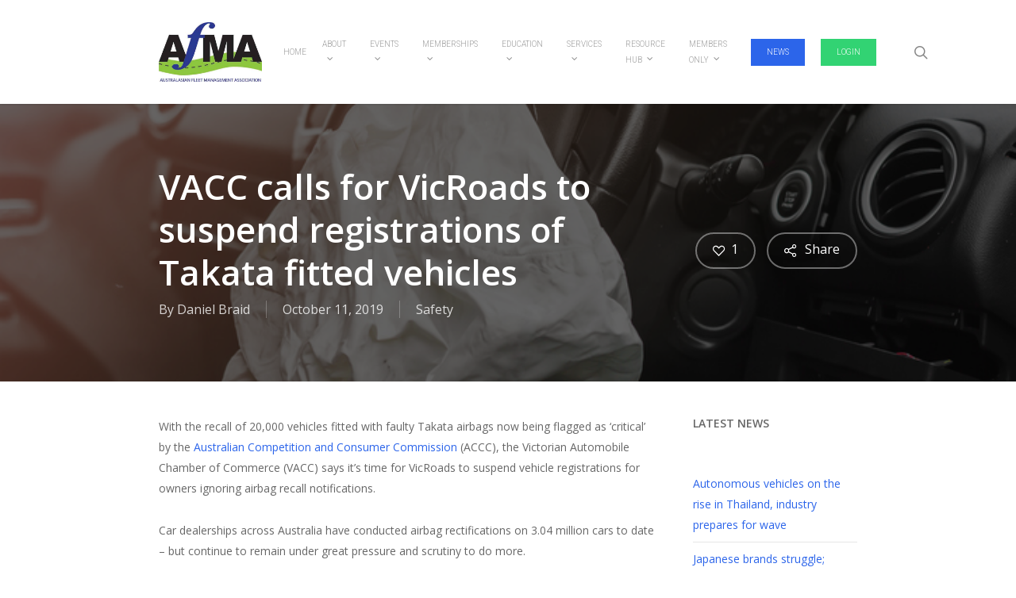

--- FILE ---
content_type: text/html; charset=UTF-8
request_url: https://afma.org.au/vacc-calls-for-vicroads-to-suspend-registrations-of-takata-fitted-vehicles/
body_size: 22756
content:
<!doctype html>
<html lang="en-AU" class="no-js">
<head>
	<meta charset="UTF-8">
	<meta name="viewport" content="width=device-width, initial-scale=1, maximum-scale=1, user-scalable=0" />		    <!-- PVC Template -->
    <script type="text/template" id="pvc-stats-view-template">
    <i class="pvc-stats-icon medium" aria-hidden="true"><svg aria-hidden="true" focusable="false" data-prefix="far" data-icon="chart-bar" role="img" xmlns="http://www.w3.org/2000/svg" viewBox="0 0 512 512" class="svg-inline--fa fa-chart-bar fa-w-16 fa-2x"><path fill="currentColor" d="M396.8 352h22.4c6.4 0 12.8-6.4 12.8-12.8V108.8c0-6.4-6.4-12.8-12.8-12.8h-22.4c-6.4 0-12.8 6.4-12.8 12.8v230.4c0 6.4 6.4 12.8 12.8 12.8zm-192 0h22.4c6.4 0 12.8-6.4 12.8-12.8V140.8c0-6.4-6.4-12.8-12.8-12.8h-22.4c-6.4 0-12.8 6.4-12.8 12.8v198.4c0 6.4 6.4 12.8 12.8 12.8zm96 0h22.4c6.4 0 12.8-6.4 12.8-12.8V204.8c0-6.4-6.4-12.8-12.8-12.8h-22.4c-6.4 0-12.8 6.4-12.8 12.8v134.4c0 6.4 6.4 12.8 12.8 12.8zM496 400H48V80c0-8.84-7.16-16-16-16H16C7.16 64 0 71.16 0 80v336c0 17.67 14.33 32 32 32h464c8.84 0 16-7.16 16-16v-16c0-8.84-7.16-16-16-16zm-387.2-48h22.4c6.4 0 12.8-6.4 12.8-12.8v-70.4c0-6.4-6.4-12.8-12.8-12.8h-22.4c-6.4 0-12.8 6.4-12.8 12.8v70.4c0 6.4 6.4 12.8 12.8 12.8z" class=""></path></svg></i>
	 <%= total_view %> total views	<% if ( today_view > 0 ) { %>
		<span class="views_today">,  <%= today_view %> views today</span>
	<% } %>
	</span>
	</script>
		    <meta name='robots' content='index, follow, max-image-preview:large, max-snippet:-1, max-video-preview:-1' />
	<style>img:is([sizes="auto" i], [sizes^="auto," i]) { contain-intrinsic-size: 3000px 1500px }</style>
	
	<!-- This site is optimized with the Yoast SEO plugin v26.8 - https://yoast.com/product/yoast-seo-wordpress/ -->
	<title>VACC calls for VicRoads to suspend registrations of Takata fitted vehicles - AfMA</title>
	<link rel="canonical" href="https://afma.org.au/vacc-calls-for-vicroads-to-suspend-registrations-of-takata-fitted-vehicles/" />
	<meta property="og:locale" content="en_US" />
	<meta property="og:type" content="article" />
	<meta property="og:title" content="VACC calls for VicRoads to suspend registrations of Takata fitted vehicles - AfMA" />
	<meta property="og:description" content="With the recall of 20,000 vehicles fitted with faulty Takata airbags now being flagged as ‘critical’ by the Australian Competition and Consumer Commission (ACCC), the Victorian Automobile Chamber of Commerce (VACC)..." />
	<meta property="og:url" content="https://afma.org.au/vacc-calls-for-vicroads-to-suspend-registrations-of-takata-fitted-vehicles/" />
	<meta property="og:site_name" content="AfMA" />
	<meta property="article:published_time" content="2019-10-11T01:04:35+00:00" />
	<meta property="article:modified_time" content="2021-08-18T04:51:08+00:00" />
	<meta property="og:image" content="https://afma.org.au/wp-content/uploads/2019/06/iStock-629722242.jpg" />
	<meta property="og:image:width" content="724" />
	<meta property="og:image:height" content="482" />
	<meta property="og:image:type" content="image/jpeg" />
	<meta name="author" content="Daniel Braid" />
	<meta name="twitter:card" content="summary_large_image" />
	<meta name="twitter:label1" content="Written by" />
	<meta name="twitter:data1" content="Daniel Braid" />
	<meta name="twitter:label2" content="Est. reading time" />
	<meta name="twitter:data2" content="2 minutes" />
	<script type="application/ld+json" class="yoast-schema-graph">{"@context":"https://schema.org","@graph":[{"@type":"Article","@id":"https://afma.org.au/vacc-calls-for-vicroads-to-suspend-registrations-of-takata-fitted-vehicles/#article","isPartOf":{"@id":"https://afma.org.au/vacc-calls-for-vicroads-to-suspend-registrations-of-takata-fitted-vehicles/"},"author":{"name":"Daniel Braid","@id":"https://afma.org.au/#/schema/person/8a58f427ad944b8a7b4ad50f31e8d996"},"headline":"VACC calls for VicRoads to suspend registrations of Takata fitted vehicles","datePublished":"2019-10-11T01:04:35+00:00","dateModified":"2021-08-18T04:51:08+00:00","mainEntityOfPage":{"@id":"https://afma.org.au/vacc-calls-for-vicroads-to-suspend-registrations-of-takata-fitted-vehicles/"},"wordCount":325,"image":{"@id":"https://afma.org.au/vacc-calls-for-vicroads-to-suspend-registrations-of-takata-fitted-vehicles/#primaryimage"},"thumbnailUrl":"https://afma.org.au/wp-content/uploads/2019/06/iStock-629722242.jpg","articleSection":["Safety"],"inLanguage":"en-AU"},{"@type":"WebPage","@id":"https://afma.org.au/vacc-calls-for-vicroads-to-suspend-registrations-of-takata-fitted-vehicles/","url":"https://afma.org.au/vacc-calls-for-vicroads-to-suspend-registrations-of-takata-fitted-vehicles/","name":"VACC calls for VicRoads to suspend registrations of Takata fitted vehicles - AfMA","isPartOf":{"@id":"https://afma.org.au/#website"},"primaryImageOfPage":{"@id":"https://afma.org.au/vacc-calls-for-vicroads-to-suspend-registrations-of-takata-fitted-vehicles/#primaryimage"},"image":{"@id":"https://afma.org.au/vacc-calls-for-vicroads-to-suspend-registrations-of-takata-fitted-vehicles/#primaryimage"},"thumbnailUrl":"https://afma.org.au/wp-content/uploads/2019/06/iStock-629722242.jpg","datePublished":"2019-10-11T01:04:35+00:00","dateModified":"2021-08-18T04:51:08+00:00","author":{"@id":"https://afma.org.au/#/schema/person/8a58f427ad944b8a7b4ad50f31e8d996"},"breadcrumb":{"@id":"https://afma.org.au/vacc-calls-for-vicroads-to-suspend-registrations-of-takata-fitted-vehicles/#breadcrumb"},"inLanguage":"en-AU","potentialAction":[{"@type":"ReadAction","target":["https://afma.org.au/vacc-calls-for-vicroads-to-suspend-registrations-of-takata-fitted-vehicles/"]}]},{"@type":"ImageObject","inLanguage":"en-AU","@id":"https://afma.org.au/vacc-calls-for-vicroads-to-suspend-registrations-of-takata-fitted-vehicles/#primaryimage","url":"https://afma.org.au/wp-content/uploads/2019/06/iStock-629722242.jpg","contentUrl":"https://afma.org.au/wp-content/uploads/2019/06/iStock-629722242.jpg","width":724,"height":482,"caption":"Airbag exploded at a car accident,Car Crash air bag,Airbag work and illuminated"},{"@type":"BreadcrumbList","@id":"https://afma.org.au/vacc-calls-for-vicroads-to-suspend-registrations-of-takata-fitted-vehicles/#breadcrumb","itemListElement":[{"@type":"ListItem","position":1,"name":"Home","item":"https://afma.org.au/"},{"@type":"ListItem","position":2,"name":"News","item":"https://afma.org.au/newsfeed/"},{"@type":"ListItem","position":3,"name":"VACC calls for VicRoads to suspend registrations of Takata fitted vehicles"}]},{"@type":"WebSite","@id":"https://afma.org.au/#website","url":"https://afma.org.au/","name":"AfMA","description":"Fleet Management","potentialAction":[{"@type":"SearchAction","target":{"@type":"EntryPoint","urlTemplate":"https://afma.org.au/?s={search_term_string}"},"query-input":{"@type":"PropertyValueSpecification","valueRequired":true,"valueName":"search_term_string"}}],"inLanguage":"en-AU"},{"@type":"Person","@id":"https://afma.org.au/#/schema/person/8a58f427ad944b8a7b4ad50f31e8d996","name":"Daniel Braid","image":{"@type":"ImageObject","inLanguage":"en-AU","@id":"https://afma.org.au/#/schema/person/image/","url":"https://secure.gravatar.com/avatar/c5b7d2a0cbe425d904ffa150f5f2aaa0eda56f8e8148de1fce3e50d1b7261fe2?s=96&d=mm&r=g","contentUrl":"https://secure.gravatar.com/avatar/c5b7d2a0cbe425d904ffa150f5f2aaa0eda56f8e8148de1fce3e50d1b7261fe2?s=96&d=mm&r=g","caption":"Daniel Braid"},"description":"Daniel came to AfMA in July 2017, and works to inform, educate and entertain our members and key stakeholders in his Communications, Social Media and Marketing Officer role. Daniel comes from a strong media background, having recently worked as a producer on Channel Ten’s flagship morning show Studio 10 in Sydney, along with stints at ESPN and NBN-contractor Skybridge. He currently holds both a Bachelor of Film &amp; TV and a Post-Graduate Diploma of Journalism and is passionate to tell engaging stories and provide new insights on the ever changing fleet industry.","sameAs":["https://afma.org.au"],"url":"https://afma.org.au/author/daniel-braid/"}]}</script>
	<!-- / Yoast SEO plugin. -->


<link rel='dns-prefetch' href='//fonts.googleapis.com' />
<link rel="alternate" type="application/rss+xml" title="AfMA &raquo; Feed" href="https://afma.org.au/feed/" />
<link rel="alternate" type="application/rss+xml" title="AfMA &raquo; Comments Feed" href="https://afma.org.au/comments/feed/" />
<script type="text/javascript">
/* <![CDATA[ */
window._wpemojiSettings = {"baseUrl":"https:\/\/s.w.org\/images\/core\/emoji\/16.0.1\/72x72\/","ext":".png","svgUrl":"https:\/\/s.w.org\/images\/core\/emoji\/16.0.1\/svg\/","svgExt":".svg","source":{"concatemoji":"https:\/\/afma.org.au\/wp-includes\/js\/wp-emoji-release.min.js?ver=6.8.3"}};
/*! This file is auto-generated */
!function(s,n){var o,i,e;function c(e){try{var t={supportTests:e,timestamp:(new Date).valueOf()};sessionStorage.setItem(o,JSON.stringify(t))}catch(e){}}function p(e,t,n){e.clearRect(0,0,e.canvas.width,e.canvas.height),e.fillText(t,0,0);var t=new Uint32Array(e.getImageData(0,0,e.canvas.width,e.canvas.height).data),a=(e.clearRect(0,0,e.canvas.width,e.canvas.height),e.fillText(n,0,0),new Uint32Array(e.getImageData(0,0,e.canvas.width,e.canvas.height).data));return t.every(function(e,t){return e===a[t]})}function u(e,t){e.clearRect(0,0,e.canvas.width,e.canvas.height),e.fillText(t,0,0);for(var n=e.getImageData(16,16,1,1),a=0;a<n.data.length;a++)if(0!==n.data[a])return!1;return!0}function f(e,t,n,a){switch(t){case"flag":return n(e,"\ud83c\udff3\ufe0f\u200d\u26a7\ufe0f","\ud83c\udff3\ufe0f\u200b\u26a7\ufe0f")?!1:!n(e,"\ud83c\udde8\ud83c\uddf6","\ud83c\udde8\u200b\ud83c\uddf6")&&!n(e,"\ud83c\udff4\udb40\udc67\udb40\udc62\udb40\udc65\udb40\udc6e\udb40\udc67\udb40\udc7f","\ud83c\udff4\u200b\udb40\udc67\u200b\udb40\udc62\u200b\udb40\udc65\u200b\udb40\udc6e\u200b\udb40\udc67\u200b\udb40\udc7f");case"emoji":return!a(e,"\ud83e\udedf")}return!1}function g(e,t,n,a){var r="undefined"!=typeof WorkerGlobalScope&&self instanceof WorkerGlobalScope?new OffscreenCanvas(300,150):s.createElement("canvas"),o=r.getContext("2d",{willReadFrequently:!0}),i=(o.textBaseline="top",o.font="600 32px Arial",{});return e.forEach(function(e){i[e]=t(o,e,n,a)}),i}function t(e){var t=s.createElement("script");t.src=e,t.defer=!0,s.head.appendChild(t)}"undefined"!=typeof Promise&&(o="wpEmojiSettingsSupports",i=["flag","emoji"],n.supports={everything:!0,everythingExceptFlag:!0},e=new Promise(function(e){s.addEventListener("DOMContentLoaded",e,{once:!0})}),new Promise(function(t){var n=function(){try{var e=JSON.parse(sessionStorage.getItem(o));if("object"==typeof e&&"number"==typeof e.timestamp&&(new Date).valueOf()<e.timestamp+604800&&"object"==typeof e.supportTests)return e.supportTests}catch(e){}return null}();if(!n){if("undefined"!=typeof Worker&&"undefined"!=typeof OffscreenCanvas&&"undefined"!=typeof URL&&URL.createObjectURL&&"undefined"!=typeof Blob)try{var e="postMessage("+g.toString()+"("+[JSON.stringify(i),f.toString(),p.toString(),u.toString()].join(",")+"));",a=new Blob([e],{type:"text/javascript"}),r=new Worker(URL.createObjectURL(a),{name:"wpTestEmojiSupports"});return void(r.onmessage=function(e){c(n=e.data),r.terminate(),t(n)})}catch(e){}c(n=g(i,f,p,u))}t(n)}).then(function(e){for(var t in e)n.supports[t]=e[t],n.supports.everything=n.supports.everything&&n.supports[t],"flag"!==t&&(n.supports.everythingExceptFlag=n.supports.everythingExceptFlag&&n.supports[t]);n.supports.everythingExceptFlag=n.supports.everythingExceptFlag&&!n.supports.flag,n.DOMReady=!1,n.readyCallback=function(){n.DOMReady=!0}}).then(function(){return e}).then(function(){var e;n.supports.everything||(n.readyCallback(),(e=n.source||{}).concatemoji?t(e.concatemoji):e.wpemoji&&e.twemoji&&(t(e.twemoji),t(e.wpemoji)))}))}((window,document),window._wpemojiSettings);
/* ]]> */
</script>
<style id='wp-emoji-styles-inline-css' type='text/css'>

	img.wp-smiley, img.emoji {
		display: inline !important;
		border: none !important;
		box-shadow: none !important;
		height: 1em !important;
		width: 1em !important;
		margin: 0 0.07em !important;
		vertical-align: -0.1em !important;
		background: none !important;
		padding: 0 !important;
	}
</style>
<link rel='stylesheet' id='wp-block-library-css' href='https://afma.org.au/wp-includes/css/dist/block-library/style.min.css?ver=6.8.3' type='text/css' media='all' />
<style id='classic-theme-styles-inline-css' type='text/css'>
/*! This file is auto-generated */
.wp-block-button__link{color:#fff;background-color:#32373c;border-radius:9999px;box-shadow:none;text-decoration:none;padding:calc(.667em + 2px) calc(1.333em + 2px);font-size:1.125em}.wp-block-file__button{background:#32373c;color:#fff;text-decoration:none}
</style>
<link rel='stylesheet' id='font-awesome-css' href='https://afma.org.au/wp-content/plugins/contact-widgets/assets/css/font-awesome.min.css?ver=4.7.0' type='text/css' media='all' />
<style id='global-styles-inline-css' type='text/css'>
:root{--wp--preset--aspect-ratio--square: 1;--wp--preset--aspect-ratio--4-3: 4/3;--wp--preset--aspect-ratio--3-4: 3/4;--wp--preset--aspect-ratio--3-2: 3/2;--wp--preset--aspect-ratio--2-3: 2/3;--wp--preset--aspect-ratio--16-9: 16/9;--wp--preset--aspect-ratio--9-16: 9/16;--wp--preset--color--black: #000000;--wp--preset--color--cyan-bluish-gray: #abb8c3;--wp--preset--color--white: #ffffff;--wp--preset--color--pale-pink: #f78da7;--wp--preset--color--vivid-red: #cf2e2e;--wp--preset--color--luminous-vivid-orange: #ff6900;--wp--preset--color--luminous-vivid-amber: #fcb900;--wp--preset--color--light-green-cyan: #7bdcb5;--wp--preset--color--vivid-green-cyan: #00d084;--wp--preset--color--pale-cyan-blue: #8ed1fc;--wp--preset--color--vivid-cyan-blue: #0693e3;--wp--preset--color--vivid-purple: #9b51e0;--wp--preset--gradient--vivid-cyan-blue-to-vivid-purple: linear-gradient(135deg,rgba(6,147,227,1) 0%,rgb(155,81,224) 100%);--wp--preset--gradient--light-green-cyan-to-vivid-green-cyan: linear-gradient(135deg,rgb(122,220,180) 0%,rgb(0,208,130) 100%);--wp--preset--gradient--luminous-vivid-amber-to-luminous-vivid-orange: linear-gradient(135deg,rgba(252,185,0,1) 0%,rgba(255,105,0,1) 100%);--wp--preset--gradient--luminous-vivid-orange-to-vivid-red: linear-gradient(135deg,rgba(255,105,0,1) 0%,rgb(207,46,46) 100%);--wp--preset--gradient--very-light-gray-to-cyan-bluish-gray: linear-gradient(135deg,rgb(238,238,238) 0%,rgb(169,184,195) 100%);--wp--preset--gradient--cool-to-warm-spectrum: linear-gradient(135deg,rgb(74,234,220) 0%,rgb(151,120,209) 20%,rgb(207,42,186) 40%,rgb(238,44,130) 60%,rgb(251,105,98) 80%,rgb(254,248,76) 100%);--wp--preset--gradient--blush-light-purple: linear-gradient(135deg,rgb(255,206,236) 0%,rgb(152,150,240) 100%);--wp--preset--gradient--blush-bordeaux: linear-gradient(135deg,rgb(254,205,165) 0%,rgb(254,45,45) 50%,rgb(107,0,62) 100%);--wp--preset--gradient--luminous-dusk: linear-gradient(135deg,rgb(255,203,112) 0%,rgb(199,81,192) 50%,rgb(65,88,208) 100%);--wp--preset--gradient--pale-ocean: linear-gradient(135deg,rgb(255,245,203) 0%,rgb(182,227,212) 50%,rgb(51,167,181) 100%);--wp--preset--gradient--electric-grass: linear-gradient(135deg,rgb(202,248,128) 0%,rgb(113,206,126) 100%);--wp--preset--gradient--midnight: linear-gradient(135deg,rgb(2,3,129) 0%,rgb(40,116,252) 100%);--wp--preset--font-size--small: 13px;--wp--preset--font-size--medium: 20px;--wp--preset--font-size--large: 36px;--wp--preset--font-size--x-large: 42px;--wp--preset--spacing--20: 0.44rem;--wp--preset--spacing--30: 0.67rem;--wp--preset--spacing--40: 1rem;--wp--preset--spacing--50: 1.5rem;--wp--preset--spacing--60: 2.25rem;--wp--preset--spacing--70: 3.38rem;--wp--preset--spacing--80: 5.06rem;--wp--preset--shadow--natural: 6px 6px 9px rgba(0, 0, 0, 0.2);--wp--preset--shadow--deep: 12px 12px 50px rgba(0, 0, 0, 0.4);--wp--preset--shadow--sharp: 6px 6px 0px rgba(0, 0, 0, 0.2);--wp--preset--shadow--outlined: 6px 6px 0px -3px rgba(255, 255, 255, 1), 6px 6px rgba(0, 0, 0, 1);--wp--preset--shadow--crisp: 6px 6px 0px rgba(0, 0, 0, 1);}:where(.is-layout-flex){gap: 0.5em;}:where(.is-layout-grid){gap: 0.5em;}body .is-layout-flex{display: flex;}.is-layout-flex{flex-wrap: wrap;align-items: center;}.is-layout-flex > :is(*, div){margin: 0;}body .is-layout-grid{display: grid;}.is-layout-grid > :is(*, div){margin: 0;}:where(.wp-block-columns.is-layout-flex){gap: 2em;}:where(.wp-block-columns.is-layout-grid){gap: 2em;}:where(.wp-block-post-template.is-layout-flex){gap: 1.25em;}:where(.wp-block-post-template.is-layout-grid){gap: 1.25em;}.has-black-color{color: var(--wp--preset--color--black) !important;}.has-cyan-bluish-gray-color{color: var(--wp--preset--color--cyan-bluish-gray) !important;}.has-white-color{color: var(--wp--preset--color--white) !important;}.has-pale-pink-color{color: var(--wp--preset--color--pale-pink) !important;}.has-vivid-red-color{color: var(--wp--preset--color--vivid-red) !important;}.has-luminous-vivid-orange-color{color: var(--wp--preset--color--luminous-vivid-orange) !important;}.has-luminous-vivid-amber-color{color: var(--wp--preset--color--luminous-vivid-amber) !important;}.has-light-green-cyan-color{color: var(--wp--preset--color--light-green-cyan) !important;}.has-vivid-green-cyan-color{color: var(--wp--preset--color--vivid-green-cyan) !important;}.has-pale-cyan-blue-color{color: var(--wp--preset--color--pale-cyan-blue) !important;}.has-vivid-cyan-blue-color{color: var(--wp--preset--color--vivid-cyan-blue) !important;}.has-vivid-purple-color{color: var(--wp--preset--color--vivid-purple) !important;}.has-black-background-color{background-color: var(--wp--preset--color--black) !important;}.has-cyan-bluish-gray-background-color{background-color: var(--wp--preset--color--cyan-bluish-gray) !important;}.has-white-background-color{background-color: var(--wp--preset--color--white) !important;}.has-pale-pink-background-color{background-color: var(--wp--preset--color--pale-pink) !important;}.has-vivid-red-background-color{background-color: var(--wp--preset--color--vivid-red) !important;}.has-luminous-vivid-orange-background-color{background-color: var(--wp--preset--color--luminous-vivid-orange) !important;}.has-luminous-vivid-amber-background-color{background-color: var(--wp--preset--color--luminous-vivid-amber) !important;}.has-light-green-cyan-background-color{background-color: var(--wp--preset--color--light-green-cyan) !important;}.has-vivid-green-cyan-background-color{background-color: var(--wp--preset--color--vivid-green-cyan) !important;}.has-pale-cyan-blue-background-color{background-color: var(--wp--preset--color--pale-cyan-blue) !important;}.has-vivid-cyan-blue-background-color{background-color: var(--wp--preset--color--vivid-cyan-blue) !important;}.has-vivid-purple-background-color{background-color: var(--wp--preset--color--vivid-purple) !important;}.has-black-border-color{border-color: var(--wp--preset--color--black) !important;}.has-cyan-bluish-gray-border-color{border-color: var(--wp--preset--color--cyan-bluish-gray) !important;}.has-white-border-color{border-color: var(--wp--preset--color--white) !important;}.has-pale-pink-border-color{border-color: var(--wp--preset--color--pale-pink) !important;}.has-vivid-red-border-color{border-color: var(--wp--preset--color--vivid-red) !important;}.has-luminous-vivid-orange-border-color{border-color: var(--wp--preset--color--luminous-vivid-orange) !important;}.has-luminous-vivid-amber-border-color{border-color: var(--wp--preset--color--luminous-vivid-amber) !important;}.has-light-green-cyan-border-color{border-color: var(--wp--preset--color--light-green-cyan) !important;}.has-vivid-green-cyan-border-color{border-color: var(--wp--preset--color--vivid-green-cyan) !important;}.has-pale-cyan-blue-border-color{border-color: var(--wp--preset--color--pale-cyan-blue) !important;}.has-vivid-cyan-blue-border-color{border-color: var(--wp--preset--color--vivid-cyan-blue) !important;}.has-vivid-purple-border-color{border-color: var(--wp--preset--color--vivid-purple) !important;}.has-vivid-cyan-blue-to-vivid-purple-gradient-background{background: var(--wp--preset--gradient--vivid-cyan-blue-to-vivid-purple) !important;}.has-light-green-cyan-to-vivid-green-cyan-gradient-background{background: var(--wp--preset--gradient--light-green-cyan-to-vivid-green-cyan) !important;}.has-luminous-vivid-amber-to-luminous-vivid-orange-gradient-background{background: var(--wp--preset--gradient--luminous-vivid-amber-to-luminous-vivid-orange) !important;}.has-luminous-vivid-orange-to-vivid-red-gradient-background{background: var(--wp--preset--gradient--luminous-vivid-orange-to-vivid-red) !important;}.has-very-light-gray-to-cyan-bluish-gray-gradient-background{background: var(--wp--preset--gradient--very-light-gray-to-cyan-bluish-gray) !important;}.has-cool-to-warm-spectrum-gradient-background{background: var(--wp--preset--gradient--cool-to-warm-spectrum) !important;}.has-blush-light-purple-gradient-background{background: var(--wp--preset--gradient--blush-light-purple) !important;}.has-blush-bordeaux-gradient-background{background: var(--wp--preset--gradient--blush-bordeaux) !important;}.has-luminous-dusk-gradient-background{background: var(--wp--preset--gradient--luminous-dusk) !important;}.has-pale-ocean-gradient-background{background: var(--wp--preset--gradient--pale-ocean) !important;}.has-electric-grass-gradient-background{background: var(--wp--preset--gradient--electric-grass) !important;}.has-midnight-gradient-background{background: var(--wp--preset--gradient--midnight) !important;}.has-small-font-size{font-size: var(--wp--preset--font-size--small) !important;}.has-medium-font-size{font-size: var(--wp--preset--font-size--medium) !important;}.has-large-font-size{font-size: var(--wp--preset--font-size--large) !important;}.has-x-large-font-size{font-size: var(--wp--preset--font-size--x-large) !important;}
:where(.wp-block-post-template.is-layout-flex){gap: 1.25em;}:where(.wp-block-post-template.is-layout-grid){gap: 1.25em;}
:where(.wp-block-columns.is-layout-flex){gap: 2em;}:where(.wp-block-columns.is-layout-grid){gap: 2em;}
:root :where(.wp-block-pullquote){font-size: 1.5em;line-height: 1.6;}
</style>
<link rel='stylesheet' id='a3-pvc-style-css' href='https://afma.org.au/wp-content/plugins/page-views-count/assets/css/style.min.css?ver=2.8.7' type='text/css' media='all' />
<link rel='stylesheet' id='salient-social-css' href='https://afma.org.au/wp-content/plugins/salient-social/css/style.css?ver=1.2.3' type='text/css' media='all' />
<style id='salient-social-inline-css' type='text/css'>

  .sharing-default-minimal .nectar-love.loved,
  body .nectar-social[data-color-override="override"].fixed > a:before, 
  body .nectar-social[data-color-override="override"].fixed .nectar-social-inner a,
  .sharing-default-minimal .nectar-social[data-color-override="override"] .nectar-social-inner a:hover,
  .nectar-social.vertical[data-color-override="override"] .nectar-social-inner a:hover {
    background-color: #2c65ea;
  }
  .nectar-social.hover .nectar-love.loved,
  .nectar-social.hover > .nectar-love-button a:hover,
  .nectar-social[data-color-override="override"].hover > div a:hover,
  #single-below-header .nectar-social[data-color-override="override"].hover > div a:hover,
  .nectar-social[data-color-override="override"].hover .share-btn:hover,
  .sharing-default-minimal .nectar-social[data-color-override="override"] .nectar-social-inner a {
    border-color: #2c65ea;
  }
  #single-below-header .nectar-social.hover .nectar-love.loved i,
  #single-below-header .nectar-social.hover[data-color-override="override"] a:hover,
  #single-below-header .nectar-social.hover[data-color-override="override"] a:hover i,
  #single-below-header .nectar-social.hover .nectar-love-button a:hover i,
  .nectar-love:hover i,
  .hover .nectar-love:hover .total_loves,
  .nectar-love.loved i,
  .nectar-social.hover .nectar-love.loved .total_loves,
  .nectar-social.hover .share-btn:hover, 
  .nectar-social[data-color-override="override"].hover .nectar-social-inner a:hover,
  .nectar-social[data-color-override="override"].hover > div:hover span,
  .sharing-default-minimal .nectar-social[data-color-override="override"] .nectar-social-inner a:not(:hover) i,
  .sharing-default-minimal .nectar-social[data-color-override="override"] .nectar-social-inner a:not(:hover) {
    color: #2c65ea;
  }
</style>
<link rel='stylesheet' id='wp-components-css' href='https://afma.org.au/wp-includes/css/dist/components/style.min.css?ver=6.8.3' type='text/css' media='all' />
<link rel='stylesheet' id='godaddy-styles-css' href='https://afma.org.au/wp-content/mu-plugins/vendor/wpex/godaddy-launch/includes/Dependencies/GoDaddy/Styles/build/latest.css?ver=2.0.2' type='text/css' media='all' />
<link rel='stylesheet' id='salient-grid-system-css' href='https://afma.org.au/wp-content/themes/salient/css/build/grid-system.css?ver=16.0.4' type='text/css' media='all' />
<link rel='stylesheet' id='main-styles-css' href='https://afma.org.au/wp-content/themes/salient/css/build/style.css?ver=16.0.4' type='text/css' media='all' />
<link rel='stylesheet' id='nectar-single-styles-css' href='https://afma.org.au/wp-content/themes/salient/css/build/single.css?ver=16.0.4' type='text/css' media='all' />
<link rel='stylesheet' id='nectar-element-recent-posts-css' href='https://afma.org.au/wp-content/themes/salient/css/build/elements/element-recent-posts.css?ver=16.0.4' type='text/css' media='all' />
<link rel='stylesheet' id='nectar_default_font_open_sans-css' href='https://fonts.googleapis.com/css?family=Open+Sans%3A300%2C400%2C600%2C700&#038;subset=latin%2Clatin-ext' type='text/css' media='all' />
<link rel='stylesheet' id='nectar-blog-masonry-core-css' href='https://afma.org.au/wp-content/themes/salient/css/build/blog/masonry-core.css?ver=16.0.4' type='text/css' media='all' />
<link rel='stylesheet' id='nectar-blog-masonry-classic-enhanced-css' href='https://afma.org.au/wp-content/themes/salient/css/build/blog/masonry-classic-enhanced.css?ver=16.0.4' type='text/css' media='all' />
<link rel='stylesheet' id='responsive-css' href='https://afma.org.au/wp-content/themes/salient/css/build/responsive.css?ver=16.0.4' type='text/css' media='all' />
<link rel='stylesheet' id='skin-original-css' href='https://afma.org.au/wp-content/themes/salient/css/build/skin-original.css?ver=16.0.4' type='text/css' media='all' />
<link rel='stylesheet' id='salient-wp-menu-dynamic-css' href='https://afma.org.au/wp-content/uploads/salient/menu-dynamic.css?ver=17350' type='text/css' media='all' />
<link rel='stylesheet' id='a3pvc-css' href='//afma.org.au/wp-content/uploads/sass/pvc.min.css?ver=1692253436' type='text/css' media='all' />
<link rel='stylesheet' id='dynamic-css-css' href='https://afma.org.au/wp-content/themes/salient/css/salient-dynamic-styles.css?ver=60323' type='text/css' media='all' />
<style id='dynamic-css-inline-css' type='text/css'>
@media only screen and (min-width:1000px){body #ajax-content-wrap.no-scroll{min-height:calc(100vh - 131px);height:calc(100vh - 131px)!important;}}@media only screen and (min-width:1000px){#page-header-wrap.fullscreen-header,#page-header-wrap.fullscreen-header #page-header-bg,html:not(.nectar-box-roll-loaded) .nectar-box-roll > #page-header-bg.fullscreen-header,.nectar_fullscreen_zoom_recent_projects,#nectar_fullscreen_rows:not(.afterLoaded) > div{height:calc(100vh - 130px);}.wpb_row.vc_row-o-full-height.top-level,.wpb_row.vc_row-o-full-height.top-level > .col.span_12{min-height:calc(100vh - 130px);}html:not(.nectar-box-roll-loaded) .nectar-box-roll > #page-header-bg.fullscreen-header{top:131px;}.nectar-slider-wrap[data-fullscreen="true"]:not(.loaded),.nectar-slider-wrap[data-fullscreen="true"]:not(.loaded) .swiper-container{height:calc(100vh - 129px)!important;}.admin-bar .nectar-slider-wrap[data-fullscreen="true"]:not(.loaded),.admin-bar .nectar-slider-wrap[data-fullscreen="true"]:not(.loaded) .swiper-container{height:calc(100vh - 129px - 32px)!important;}}.admin-bar[class*="page-template-template-no-header"] .wpb_row.vc_row-o-full-height.top-level,.admin-bar[class*="page-template-template-no-header"] .wpb_row.vc_row-o-full-height.top-level > .col.span_12{min-height:calc(100vh - 32px);}body[class*="page-template-template-no-header"] .wpb_row.vc_row-o-full-height.top-level,body[class*="page-template-template-no-header"] .wpb_row.vc_row-o-full-height.top-level > .col.span_12{min-height:100vh;}@media only screen and (max-width:999px){.using-mobile-browser #nectar_fullscreen_rows:not(.afterLoaded):not([data-mobile-disable="on"]) > div{height:calc(100vh - 100px);}.using-mobile-browser .wpb_row.vc_row-o-full-height.top-level,.using-mobile-browser .wpb_row.vc_row-o-full-height.top-level > .col.span_12,[data-permanent-transparent="1"].using-mobile-browser .wpb_row.vc_row-o-full-height.top-level,[data-permanent-transparent="1"].using-mobile-browser .wpb_row.vc_row-o-full-height.top-level > .col.span_12{min-height:calc(100vh - 100px);}html:not(.nectar-box-roll-loaded) .nectar-box-roll > #page-header-bg.fullscreen-header,.nectar_fullscreen_zoom_recent_projects,.nectar-slider-wrap[data-fullscreen="true"]:not(.loaded),.nectar-slider-wrap[data-fullscreen="true"]:not(.loaded) .swiper-container,#nectar_fullscreen_rows:not(.afterLoaded):not([data-mobile-disable="on"]) > div{height:calc(100vh - 47px);}.wpb_row.vc_row-o-full-height.top-level,.wpb_row.vc_row-o-full-height.top-level > .col.span_12{min-height:calc(100vh - 47px);}body[data-transparent-header="false"] #ajax-content-wrap.no-scroll{min-height:calc(100vh - 47px);height:calc(100vh - 47px);}}.screen-reader-text,.nectar-skip-to-content:not(:focus){border:0;clip:rect(1px,1px,1px,1px);clip-path:inset(50%);height:1px;margin:-1px;overflow:hidden;padding:0;position:absolute!important;width:1px;word-wrap:normal!important;}.row .col img:not([srcset]){width:auto;}.row .col img.img-with-animation.nectar-lazy:not([srcset]){width:100%;}
.single #single-meta ul li:not(.meta-share-count):hover a  {    color: #ffb1b1!important;}

 .single #single-meta ul li:not(.meta-share-count):hover a { border-color: #ffffff!important;  }

.single #single-meta ul li:not(.meta-share-count):hover i {    color: #ffb1b1!important;}

.n-shortcode .nectar-love { background-color: #e10000; }

.single #single-meta ul li i.icon-salient-heart-2 {    color: #fff !important;}

.single #single-meta ul li:not(.meta-share-count):hover i {    color: #ffb1b1!important;}

.n-shortcode .nectar-love { background-color: #e10000; }

.single #single-meta ul li i.icon-salient-heart-2 {    color: #fff !important;}

.nectar-sharing {    background-color: #ffffff00;}

.nectar-love-count { color: #ffffff !important;}
.single #single-meta ul li:not(.meta-share-count):hover span { color: #ffb1b1!important;}

#header-outer .row .col.span_9 {
    float: left; }
    
    #text-9 h4 {display:none;}
    #text-5 h4 {display:none;}
</style>
<link rel='stylesheet' id='redux-google-fonts-salient_redux-css' href='https://fonts.googleapis.com/css?family=Roboto%3A300&#038;ver=6.8.3' type='text/css' media='all' />
<script type="text/javascript" src="https://afma.org.au/wp-includes/js/jquery/jquery.min.js?ver=3.7.1" id="jquery-core-js"></script>
<script type="text/javascript" src="https://afma.org.au/wp-includes/js/jquery/jquery-migrate.min.js?ver=3.4.1" id="jquery-migrate-js"></script>
<script type="text/javascript" src="https://afma.org.au/wp-includes/js/underscore.min.js?ver=1.13.7" id="underscore-js"></script>
<script type="text/javascript" src="https://afma.org.au/wp-includes/js/backbone.min.js?ver=1.6.0" id="backbone-js"></script>
<script type="text/javascript" id="a3-pvc-backbone-js-extra">
/* <![CDATA[ */
var pvc_vars = {"rest_api_url":"https:\/\/afma.org.au\/wp-json\/pvc\/v1","ajax_url":"https:\/\/afma.org.au\/wp-admin\/admin-ajax.php","security":"5eed1e347c","ajax_load_type":"rest_api"};
/* ]]> */
</script>
<script type="text/javascript" src="https://afma.org.au/wp-content/plugins/page-views-count/assets/js/pvc.backbone.min.js?ver=2.8.7" id="a3-pvc-backbone-js"></script>
<link rel="https://api.w.org/" href="https://afma.org.au/wp-json/" /><link rel="alternate" title="JSON" type="application/json" href="https://afma.org.au/wp-json/wp/v2/posts/12029" /><link rel="EditURI" type="application/rsd+xml" title="RSD" href="https://afma.org.au/xmlrpc.php?rsd" />
<link rel='shortlink' href='https://afma.org.au/?p=12029' />
<link rel="alternate" title="oEmbed (JSON)" type="application/json+oembed" href="https://afma.org.au/wp-json/oembed/1.0/embed?url=https%3A%2F%2Fafma.org.au%2Fvacc-calls-for-vicroads-to-suspend-registrations-of-takata-fitted-vehicles%2F" />
<link rel="alternate" title="oEmbed (XML)" type="text/xml+oembed" href="https://afma.org.au/wp-json/oembed/1.0/embed?url=https%3A%2F%2Fafma.org.au%2Fvacc-calls-for-vicroads-to-suspend-registrations-of-takata-fitted-vehicles%2F&#038;format=xml" />

<!-- This site is using AdRotate v5.17.2 to display their advertisements - https://ajdg.solutions/ -->
<!-- AdRotate CSS -->
<style type="text/css" media="screen">
	.g { margin:0px; padding:0px; overflow:hidden; line-height:1; zoom:1; }
	.g img { height:auto; }
	.g-col { position:relative; float:left; }
	.g-col:first-child { margin-left: 0; }
	.g-col:last-child { margin-right: 0; }
	.g-1 { width:100%; max-width:728px; height:100%; max-height:90px; margin: 0 auto; }
	.g-2 { margin:0px 0px 0px 0px; width:100%; max-width:300px; height:100%; max-height:250px; }
	.g-3 { margin:0px;  width:100%; max-width:300px; height:100%; max-height:250px; }
	@media only screen and (max-width: 480px) {
		.g-col, .g-dyn, .g-single { width:100%; margin-left:0; margin-right:0; }
	}
.adrotate_widgets, .ajdg_bnnrwidgets, .ajdg_grpwidgets { overflow:hidden; padding:0; }
</style>
<!-- /AdRotate CSS -->

<!-- start Simple Custom CSS and JS -->
<style type="text/css">
/* Add your CSS code here.

For example:
.example {
    color: red;
}

For brushing up on your CSS knowledge, check out http://www.w3schools.com/css/css_syntax.asp

End of comment */ 

.main-content>.row>form.post-password-form>p:first-child {visibility: hidden; }
.main-content>.row>form.post-password-form>p:first-child:before {
    content: "This content is password protected. To view it please enter your case sensitive password below:";
    visibility: visible;     font-size: 24px; text-align: left; }</style>
<!-- end Simple Custom CSS and JS -->
<!-- start Simple Custom CSS and JS -->
<style type="text/css">
/* Add your CSS code here.

For example:
.example {
    color: red;
}

For brushing up on your CSS knowledge, check out http://www.w3schools.com/css/css_syntax.asp

End of comment */ 

#header-outer nav>ul>.megamenu>.sub-menu, #header-secondary-outer .sf-menu li ul, body:not([data-header-format=left-header]) #top .sf-menu li ul {
    background-color: #1C1C1C;
}</style>
<!-- end Simple Custom CSS and JS -->
<!-- start Simple Custom CSS and JS -->
<style type="text/css">
#top nav>ul>li>a, .pull-left-wrap>ul>li>a {
    font-size: 10px;
}
</style>
<!-- end Simple Custom CSS and JS -->
<!-- This code is added by Analytify (8.0.1) https://analytify.io/ !-->
						<script async src="https://www.googletagmanager.com/gtag/js?id=G-9QX56SYQTF"></script>
			<script>
			window.dataLayer = window.dataLayer || [];
			function gtag(){dataLayer.push(arguments);}
			gtag('js', new Date());

			const configuration = {"anonymize_ip":"false","forceSSL":"false","allow_display_features":"false","debug_mode":true};
			const gaID = 'G-9QX56SYQTF';

			
			gtag('config', gaID, configuration);

			
			</script>

			<!-- This code is added by Analytify (8.0.1) !--><script type="text/javascript"> var root = document.getElementsByTagName( "html" )[0]; root.setAttribute( "class", "js" ); </script><!-- Google tag (gtag.js) -->
<script async src="https://www.googletagmanager.com/gtag/js?id=G-9QX56SYQTF"></script>
<script>
  window.dataLayer = window.dataLayer || [];
  function gtag(){dataLayer.push(arguments);}
  gtag('js', new Date());

  gtag('config', 'G-9QX56SYQTF');
</script>

<meta name="generator" content="Powered by WPBakery Page Builder - drag and drop page builder for WordPress."/>
<!-- Google Tag Manager -->
<script>(function(w,d,s,l,i){w[l]=w[l]||[];w[l].push({'gtm.start':
new Date().getTime(),event:'gtm.js'});var f=d.getElementsByTagName(s)[0],
j=d.createElement(s),dl=l!='dataLayer'?'&l='+l:'';j.async=true;j.src=
'https://www.googletagmanager.com/gtm.js?id='+i+dl;f.parentNode.insertBefore(j,f);
})(window,document,'script','dataLayer','GTM-N76WB6X');</script>
<!-- End Google Tag Manager --><link rel="icon" href="https://afma.org.au/wp-content/uploads/2020/04/cropped-AfMA-Square-White-1-32x32.png" sizes="32x32" />
<link rel="icon" href="https://afma.org.au/wp-content/uploads/2020/04/cropped-AfMA-Square-White-1-192x192.png" sizes="192x192" />
<link rel="apple-touch-icon" href="https://afma.org.au/wp-content/uploads/2020/04/cropped-AfMA-Square-White-1-180x180.png" />
<meta name="msapplication-TileImage" content="https://afma.org.au/wp-content/uploads/2020/04/cropped-AfMA-Square-White-1-270x270.png" />
<noscript><style> .wpb_animate_when_almost_visible { opacity: 1; }</style></noscript></head><body class="wp-singular post-template-default single single-post postid-12029 single-format-standard wp-theme-salient original wpb-js-composer js-comp-ver-6.13.0 vc_responsive" data-footer-reveal="false" data-footer-reveal-shadow="none" data-header-format="default" data-body-border="off" data-boxed-style="" data-header-breakpoint="1000" data-dropdown-style="minimal" data-cae="linear" data-cad="650" data-megamenu-width="contained" data-aie="none" data-ls="magnific" data-apte="standard" data-hhun="0" data-fancy-form-rcs="default" data-form-style="default" data-form-submit="regular" data-is="minimal" data-button-style="default" data-user-account-button="false" data-flex-cols="true" data-col-gap="default" data-header-inherit-rc="false" data-header-search="true" data-animated-anchors="true" data-ajax-transitions="false" data-full-width-header="false" data-slide-out-widget-area="true" data-slide-out-widget-area-style="slide-out-from-right" data-user-set-ocm="off" data-loading-animation="none" data-bg-header="true" data-responsive="1" data-ext-responsive="false" data-ext-padding="90" data-header-resize="1" data-header-color="light" data-transparent-header="false" data-cart="false" data-remove-m-parallax="" data-remove-m-video-bgs="" data-m-animate="0" data-force-header-trans-color="light" data-smooth-scrolling="0" data-permanent-transparent="false" >
<!-- Google Tag Manager (noscript) -->
<noscript><iframe src="https://www.googletagmanager.com/ns.html?id=GTM-N76WB6X"
height="0" width="0" style="display:none;visibility:hidden"></iframe></noscript>
<!-- End Google Tag Manager (noscript) -->
	
	<script type="text/javascript">
	 (function(window, document) {

		 if(navigator.userAgent.match(/(Android|iPod|iPhone|iPad|BlackBerry|IEMobile|Opera Mini)/)) {
			 document.body.className += " using-mobile-browser mobile ";
		 }

		 if( !("ontouchstart" in window) ) {

			 var body = document.querySelector("body");
			 var winW = window.innerWidth;
			 var bodyW = body.clientWidth;

			 if (winW > bodyW + 4) {
				 body.setAttribute("style", "--scroll-bar-w: " + (winW - bodyW - 4) + "px");
			 } else {
				 body.setAttribute("style", "--scroll-bar-w: 0px");
			 }
		 }

	 })(window, document);
   </script><a href="#ajax-content-wrap" class="nectar-skip-to-content">Skip to main content</a>	
	<div id="header-space"  data-header-mobile-fixed='1'></div> 
	
		<div id="header-outer" data-has-menu="true" data-has-buttons="yes" data-header-button_style="default" data-using-pr-menu="false" data-mobile-fixed="1" data-ptnm="false" data-lhe="default" data-user-set-bg="#ffffff" data-format="default" data-permanent-transparent="false" data-megamenu-rt="0" data-remove-fixed="0" data-header-resize="1" data-cart="false" data-transparency-option="0" data-box-shadow="small" data-shrink-num="6" data-using-secondary="0" data-using-logo="1" data-logo-height="75" data-m-logo-height="24" data-padding="28" data-full-width="false" data-condense="false" >
		
<div id="search-outer" class="nectar">
	<div id="search">
		<div class="container">
			 <div id="search-box">
				 <div class="inner-wrap">
					 <div class="col span_12">
						  <form role="search" action="https://afma.org.au/" method="GET">
															<input type="text" name="s" id="s" value="Start Typing..." aria-label="Search" data-placeholder="Start Typing..." />
							
						
												</form>
					</div><!--/span_12-->
				</div><!--/inner-wrap-->
			 </div><!--/search-box-->
			 <div id="close"><a href="#"><span class="screen-reader-text">Close Search</span>
				<span class="icon-salient-x" aria-hidden="true"></span>				 </a></div>
		 </div><!--/container-->
	</div><!--/search-->
</div><!--/search-outer-->

<header id="top">
	<div class="container">
		<div class="row">
			<div class="col span_3">
								<a id="logo" href="https://afma.org.au" data-supplied-ml-starting-dark="false" data-supplied-ml-starting="false" data-supplied-ml="false" >
					<img class="stnd skip-lazy default-logo dark-version" width="500" height="289" alt="AfMA" src="https://afma.org.au/wp-content/uploads/2021/04/afma_logo_2021.jpg" srcset="https://afma.org.au/wp-content/uploads/2021/04/afma_logo_2021.jpg 1x, https://afma.org.au/wp-content/uploads/2020/02/afma_logo_2019_JR_ver2-scaled-e1582693047316.jpg 2x" />				</a>
							</div><!--/span_3-->

			<div class="col span_9 col_last">
									<div class="nectar-mobile-only mobile-header"><div class="inner"></div></div>
									<a class="mobile-search" href="#searchbox"><span class="nectar-icon icon-salient-search" aria-hidden="true"></span><span class="screen-reader-text">search</span></a>
														<div class="slide-out-widget-area-toggle mobile-icon slide-out-from-right" data-custom-color="false" data-icon-animation="simple-transform">
						<div> <a href="#sidewidgetarea" role="button" aria-label="Navigation Menu" aria-expanded="false" class="closed">
							<span class="screen-reader-text">Menu</span><span aria-hidden="true"> <i class="lines-button x2"> <i class="lines"></i> </i> </span>
						</a></div>
					</div>
				
									<nav>
													<ul class="sf-menu">
								<li id="menu-item-15210" class="menu-item menu-item-type-custom menu-item-object-custom nectar-regular-menu-item menu-item-15210"><a href="/"><span class="menu-title-text">HOME</span></a></li>
<li id="menu-item-10926" class="menu-item menu-item-type-custom menu-item-object-custom menu-item-has-children nectar-regular-menu-item sf-with-ul menu-item-10926"><a href="#"><span class="menu-title-text">ABOUT</span><span class="sf-sub-indicator"><i class="fa fa-angle-down icon-in-menu" aria-hidden="true"></i></span></a>
<ul class="sub-menu">
	<li id="menu-item-10928" class="menu-item menu-item-type-post_type menu-item-object-page nectar-regular-menu-item menu-item-10928"><a href="https://afma.org.au/overview-board/"><span class="menu-title-text">OVERVIEW</span></a></li>
	<li id="menu-item-12720" class="menu-item menu-item-type-post_type menu-item-object-page nectar-regular-menu-item menu-item-12720"><a href="https://afma.org.au/board/"><span class="menu-title-text">BOARD</span></a></li>
	<li id="menu-item-15949" class="menu-item menu-item-type-post_type menu-item-object-page nectar-regular-menu-item menu-item-15949"><a href="https://afma.org.au/chapter-commitees/"><span class="menu-title-text">CHAPTER COMMITTEES</span></a></li>
	<li id="menu-item-30818" class="menu-item menu-item-type-post_type menu-item-object-page nectar-regular-menu-item menu-item-30818"><a href="https://afma.org.au/women-in-fleet-management/"><span class="menu-title-text">WOMEN IN FLEET MANAGEMENT</span></a></li>
	<li id="menu-item-10927" class="menu-item menu-item-type-post_type menu-item-object-page nectar-regular-menu-item menu-item-10927"><a href="https://afma.org.au/office-team/"><span class="menu-title-text">AFMA TEAM</span></a></li>
	<li id="menu-item-15293" class="menu-item menu-item-type-custom menu-item-object-custom nectar-regular-menu-item menu-item-15293"><a target="_blank" href="https://ams.afma.org.au/annual-report/"><span class="menu-title-text">ANNUAL REPORT</span></a></li>
	<li id="menu-item-10935" class="menu-item menu-item-type-post_type menu-item-object-page nectar-regular-menu-item menu-item-10935"><a href="https://afma.org.au/fleet-management-awards/"><span class="menu-title-text">RECOGNISING EXCELLENCE</span></a></li>
	<li id="menu-item-10933" class="menu-item menu-item-type-post_type menu-item-object-page nectar-regular-menu-item menu-item-10933"><a href="https://afma.org.au/alumni/"><span class="menu-title-text">ALUMNI</span></a></li>
	<li id="menu-item-10936" class="menu-item menu-item-type-post_type menu-item-object-page nectar-regular-menu-item menu-item-10936"><a href="https://afma.org.au/partnerships/"><span class="menu-title-text">PARTNERSHIPS</span></a></li>
	<li id="menu-item-17309" class="menu-item menu-item-type-post_type menu-item-object-page nectar-regular-menu-item menu-item-17309"><a href="https://afma.org.au/sponsorship-opportunities/"><span class="menu-title-text">SPONSORSHIPS</span></a></li>
	<li id="menu-item-24846" class="menu-item menu-item-type-post_type menu-item-object-page nectar-regular-menu-item menu-item-24846"><a href="https://afma.org.au/advocacy/"><span class="menu-title-text">ADVOCACY</span></a></li>
</ul>
</li>
<li id="menu-item-11043" class="menu-item menu-item-type-custom menu-item-object-custom menu-item-has-children nectar-regular-menu-item sf-with-ul menu-item-11043"><a href="#"><span class="menu-title-text">EVENTS</span><span class="sf-sub-indicator"><i class="fa fa-angle-down icon-in-menu" aria-hidden="true"></i></span></a>
<ul class="sub-menu">
	<li id="menu-item-11061" class="menu-item menu-item-type-custom menu-item-object-custom nectar-regular-menu-item menu-item-11061"><a target="_blank" href="https://ams.afma.org.au/events/event-calendar/"><span class="menu-title-text">EVENT CALENDAR</span></a></li>
	<li id="menu-item-10937" class="menu-item menu-item-type-post_type menu-item-object-page nectar-regular-menu-item menu-item-10937"><a href="https://afma.org.au/about-afma-events/"><span class="menu-title-text">ABOUT AFMA EVENTS</span></a></li>
	<li id="menu-item-23730" class="menu-item menu-item-type-custom menu-item-object-custom menu-item-has-children nectar-regular-menu-item menu-item-23730"><a href="#"><span class="menu-title-text">FLEET EDUCATION AND LEADERSHIP SUMMIT</span><span class="sf-sub-indicator"><i class="fa fa-angle-right icon-in-menu" aria-hidden="true"></i></span></a>
	<ul class="sub-menu">
		<li id="menu-item-31985" class="menu-item menu-item-type-custom menu-item-object-custom nectar-regular-menu-item menu-item-31985"><a target="_blank" href="https://afmaconference.afma.org.au/"><span class="menu-title-text">2026</span></a></li>
		<li id="menu-item-29462" class="menu-item menu-item-type-custom menu-item-object-custom nectar-regular-menu-item menu-item-29462"><a target="_blank" href="https://afmaconference.afma.org.au/2025-summit/gallery/"><span class="menu-title-text">2025</span></a></li>
		<li id="menu-item-26912" class="menu-item menu-item-type-custom menu-item-object-custom nectar-regular-menu-item menu-item-26912"><a target="_blank" href="https://afmaconference.afma.org.au/wp-content/uploads/2024/04/AfMA_2024_Summit_Program_Summary.pdf"><span class="menu-title-text">2024</span></a></li>
		<li id="menu-item-24964" class="menu-item menu-item-type-custom menu-item-object-custom nectar-regular-menu-item menu-item-24964"><a target="_blank" href="https://joom.ag/WQPd"><span class="menu-title-text">2023</span></a></li>
		<li id="menu-item-23731" class="menu-item menu-item-type-custom menu-item-object-custom nectar-regular-menu-item menu-item-23731"><a target="_blank" href="https://afmaconference.afma.org.au/wp-content/uploads/2022/03/AfMA_2022_Conference_Program_Summary.pdf"><span class="menu-title-text">2022</span></a></li>
		<li id="menu-item-23732" class="menu-item menu-item-type-custom menu-item-object-custom nectar-regular-menu-item menu-item-23732"><a target="_blank" href="https://afmaconference.afma.org.au/wp-content/uploads/2021/05/2021-Conference-Summary-Program-V1.21-website.pdf"><span class="menu-title-text">2021</span></a></li>
		<li id="menu-item-23733" class="menu-item menu-item-type-custom menu-item-object-custom nectar-regular-menu-item menu-item-23733"><a target="_blank" href="https://afmaconference.afma.org.au/wp-content/uploads/2021/09/Conference-2019_ScheduleSponsors-1.pdf"><span class="menu-title-text">2019</span></a></li>
	</ul>
</li>
	<li id="menu-item-23734" class="menu-item menu-item-type-post_type menu-item-object-page nectar-regular-menu-item menu-item-23734"><a href="https://afma.org.au/sponsorship-opportunities/"><span class="menu-title-text">SPONSORSHIPS</span></a></li>
</ul>
</li>
<li id="menu-item-10940" class="menu-item menu-item-type-custom menu-item-object-custom menu-item-has-children nectar-regular-menu-item sf-with-ul menu-item-10940"><a href="#"><span class="menu-title-text">MEMBERSHIPS</span><span class="sf-sub-indicator"><i class="fa fa-angle-down icon-in-menu" aria-hidden="true"></i></span></a>
<ul class="sub-menu">
	<li id="menu-item-25459" class="menu-item menu-item-type-post_type menu-item-object-page nectar-regular-menu-item menu-item-25459"><a href="https://afma.org.au/the-benefits-of-membership/"><span class="menu-title-text">THE BENEFITS OF MEMBERSHIP</span></a></li>
	<li id="menu-item-12164" class="menu-item menu-item-type-post_type menu-item-object-page nectar-regular-menu-item menu-item-12164"><a href="https://afma.org.au/accredited-supplier-pricing/"><span class="menu-title-text">ACCREDITED INDIVIDUALS SUPPLIER MEMBER</span></a></li>
	<li id="menu-item-10941" class="menu-item menu-item-type-post_type menu-item-object-page nectar-regular-menu-item menu-item-10941"><a href="https://afma.org.au/corporate-member-pricing/"><span class="menu-title-text">CORPORATE MEMBER OR RESOURCE SUBSCRIBER</span></a></li>
	<li id="menu-item-10942" class="menu-item menu-item-type-post_type menu-item-object-page nectar-regular-menu-item menu-item-10942"><a href="https://afma.org.au/supplier-member-pricing/"><span class="menu-title-text">SUPPLIER MEMBER OR RESOURCE SUBSCRIBER</span></a></li>
	<li id="menu-item-25458" class="menu-item menu-item-type-post_type menu-item-object-page nectar-regular-menu-item menu-item-25458"><a href="https://afma.org.au/small-business/"><span class="menu-title-text">SMALL BUSINESS MEMBER</span></a></li>
</ul>
</li>
<li id="menu-item-10932" class="menu-item menu-item-type-post_type menu-item-object-page menu-item-has-children nectar-regular-menu-item sf-with-ul menu-item-10932"><a href="https://afma.org.au/education/"><span class="menu-title-text">EDUCATION</span><span class="sf-sub-indicator"><i class="fa fa-angle-down icon-in-menu" aria-hidden="true"></i></span></a>
<ul class="sub-menu">
	<li id="menu-item-27995" class="menu-item menu-item-type-post_type menu-item-object-page nectar-regular-menu-item menu-item-27995"><a href="https://afma.org.au/industry-development-program/"><span class="menu-title-text">INDUSTRY DEVELOPMENT PROGRAM</span></a></li>
	<li id="menu-item-22077" class="menu-item menu-item-type-post_type menu-item-object-page nectar-regular-menu-item menu-item-22077"><a href="https://afma.org.au/diploma-of-leadership-and-management/"><span class="menu-title-text">DIPLOMA OF LEADERSHIP &#038; MANAGEMENT</span></a></li>
	<li id="menu-item-33179" class="menu-item menu-item-type-post_type menu-item-object-page nectar-regular-menu-item menu-item-33179"><a href="https://afma.org.au/afma-study-tour/"><span class="menu-title-text">AFMA STUDY TOUR</span></a></li>
	<li id="menu-item-19827" class="menu-item menu-item-type-custom menu-item-object-custom menu-item-has-children nectar-regular-menu-item menu-item-19827"><a href="https://afma.org.au/personal-development-series/stronger-together-the-power-of-synergy/"><span class="menu-title-text">PERSONAL DEVELOPMENT SERIES</span><span class="sf-sub-indicator"><i class="fa fa-angle-right icon-in-menu" aria-hidden="true"></i></span></a>
	<ul class="sub-menu">
		<li id="menu-item-33601" class="menu-item menu-item-type-post_type menu-item-object-page nectar-regular-menu-item menu-item-33601"><a href="https://afma.org.au/personal-development-series/emotional-intelligence-for-thriving-in-an-uncertain-world/"><span class="menu-title-text">2026</span></a></li>
		<li id="menu-item-28489" class="menu-item menu-item-type-post_type menu-item-object-page nectar-regular-menu-item menu-item-28489"><a href="https://afma.org.au/personal-development-series/learning-library/"><span class="menu-title-text">LEARNING LIBRARY</span></a></li>
	</ul>
</li>
	<li id="menu-item-23727" class="menu-item menu-item-type-post_type menu-item-object-page nectar-regular-menu-item menu-item-23727"><a href="https://afma.org.au/the-afma-mentoring-program/"><span class="menu-title-text">MENTORING PROGRAM</span></a></li>
	<li id="menu-item-30208" class="menu-item menu-item-type-post_type menu-item-object-page nectar-regular-menu-item menu-item-30208"><a href="https://afma.org.au/industry-leaders-must-read-books-podcasts/"><span class="menu-title-text">INDUSTRY LEADERS’ MUST-READ BOOKS &#038; PODCASTS</span></a></li>
	<li id="menu-item-11044" class="menu-item menu-item-type-post_type menu-item-object-page nectar-regular-menu-item menu-item-11044"><a href="https://afma.org.au/fleet-management-awards/"><span class="menu-title-text">FLEET MANAGEMENT AWARDS</span></a></li>
	<li id="menu-item-27834" class="menu-item menu-item-type-post_type menu-item-object-page nectar-regular-menu-item menu-item-27834"><a href="https://afma.org.au/professional-development-forums/"><span class="menu-title-text">PROFESSIONAL DEVELOPMENT FORUMS</span></a></li>
	<li id="menu-item-13478" class="menu-item menu-item-type-custom menu-item-object-custom nectar-regular-menu-item menu-item-13478"><a href="https://ams.afma.org.au/shop/subscribe-to-industry-news/"><span class="menu-title-text">SUBSCRIBE TO INDUSTRY NEWS</span></a></li>
	<li id="menu-item-11045" class="menu-item menu-item-type-custom menu-item-object-custom menu-item-has-children nectar-regular-menu-item menu-item-11045"><a href="#"><span class="menu-title-text">FLEET EDUCATION AND LEADERSHIP SUMMIT</span><span class="sf-sub-indicator"><i class="fa fa-angle-right icon-in-menu" aria-hidden="true"></i></span></a>
	<ul class="sub-menu">
		<li id="menu-item-31984" class="menu-item menu-item-type-custom menu-item-object-custom nectar-regular-menu-item menu-item-31984"><a target="_blank" href="https://afmaconference.afma.org.au/"><span class="menu-title-text">2026</span></a></li>
		<li id="menu-item-29461" class="menu-item menu-item-type-custom menu-item-object-custom nectar-regular-menu-item menu-item-29461"><a target="_blank" href="https://afmaconference.afma.org.au/2025-summit/gallery/"><span class="menu-title-text">2025</span></a></li>
		<li id="menu-item-26911" class="menu-item menu-item-type-custom menu-item-object-custom nectar-regular-menu-item menu-item-26911"><a target="_blank" href="https://afmaconference.afma.org.au/wp-content/uploads/2024/04/AfMA_2024_Summit_Program_Summary.pdf"><span class="menu-title-text">2024</span></a></li>
		<li id="menu-item-24963" class="menu-item menu-item-type-custom menu-item-object-custom nectar-regular-menu-item menu-item-24963"><a target="_blank" href="https://joom.ag/WQPd"><span class="menu-title-text">2023</span></a></li>
		<li id="menu-item-12070" class="menu-item menu-item-type-custom menu-item-object-custom nectar-regular-menu-item menu-item-12070"><a target="_blank" href="https://afmaconference.afma.org.au/wp-content/uploads/2022/03/AfMA_2022_Conference_Program_Summary.pdf"><span class="menu-title-text">2022</span></a></li>
		<li id="menu-item-19758" class="menu-item menu-item-type-custom menu-item-object-custom nectar-regular-menu-item menu-item-19758"><a target="_blank" href="https://afmaconference.afma.org.au/wp-content/uploads/2021/05/2021-Conference-Summary-Program-V1.21-website.pdf"><span class="menu-title-text">2021</span></a></li>
		<li id="menu-item-11046" class="menu-item menu-item-type-custom menu-item-object-custom nectar-regular-menu-item menu-item-11046"><a target="_blank" href="https://afmaconference.afma.org.au/wp-content/uploads/2021/09/Conference-2019_ScheduleSponsors-1.pdf"><span class="menu-title-text">2019</span></a></li>
	</ul>
</li>
	<li id="menu-item-29385" class="menu-item menu-item-type-post_type menu-item-object-page nectar-regular-menu-item menu-item-29385"><a href="https://afma.org.au/online-education-resources/"><span class="menu-title-text">ONLINE EDUCATION RESOURCES</span></a></li>
	<li id="menu-item-12226" class="menu-item menu-item-type-custom menu-item-object-custom nectar-regular-menu-item menu-item-12226"><a href="https://ams.afma.org.au/shop/online-courses/"><span class="menu-title-text">FLEET AND SAFETY COURSES</span></a></li>
	<li id="menu-item-23889" class="menu-item menu-item-type-post_type menu-item-object-page nectar-regular-menu-item menu-item-23889"><a href="https://afma.org.au/impairment-goggles-for-hire/"><span class="menu-title-text">IMPAIRMENT GOGGLES FOR HIRE</span></a></li>
	<li id="menu-item-24064" class="menu-item menu-item-type-post_type menu-item-object-page nectar-regular-menu-item menu-item-24064"><a target="_blank" href="https://afma.org.au/litmos-dashboard/"><span class="menu-title-text">LITMOS TRAINING ACCESS</span></a></li>
</ul>
</li>
<li id="menu-item-12450" class="menu-item menu-item-type-custom menu-item-object-custom menu-item-has-children nectar-regular-menu-item sf-with-ul menu-item-12450"><a href="#"><span class="menu-title-text">SERVICES</span><span class="sf-sub-indicator"><i class="fa fa-angle-down icon-in-menu" aria-hidden="true"></i></span></a>
<ul class="sub-menu">
	<li id="menu-item-10943" class="menu-item menu-item-type-custom menu-item-object-custom nectar-regular-menu-item menu-item-10943"><a target="_blank" href="https://ams.afma.org.au/directory/"><span class="menu-title-text">DIRECTORY</span></a></li>
	<li id="menu-item-14971" class="menu-item menu-item-type-post_type menu-item-object-page nectar-regular-menu-item menu-item-14971"><a href="https://afma.org.au/advertising-opportunities/"><span class="menu-title-text">ADVERTISING OPPORTUNITIES</span></a></li>
	<li id="menu-item-14001" class="menu-item menu-item-type-custom menu-item-object-custom nectar-regular-menu-item menu-item-14001"><a href="https://ams.afma.org.au/shop/search-accredited-individual-/"><span class="menu-title-text">SEARCH ACCREDITED INDIVIDUAL</span></a></li>
	<li id="menu-item-29764" class="menu-item menu-item-type-custom menu-item-object-custom nectar-regular-menu-item menu-item-29764"><a href="https://ams.afma.org.au/index.cfm//shop/subscribe-to-industry-news/"><span class="menu-title-text">SUBSCRIBE TO INDUSTRY NEWS</span></a></li>
	<li id="menu-item-13219" class="menu-item menu-item-type-custom menu-item-object-custom nectar-regular-menu-item menu-item-13219"><a href="https://afma.org.au/national-fleet-pricing/"><span class="menu-title-text">NATIONAL FLEET PRICING</span></a></li>
	<li id="menu-item-12445" class="menu-item menu-item-type-custom menu-item-object-custom nectar-regular-menu-item menu-item-12445"><a href="https://ams.afma.org.au/jobs/"><span class="menu-title-text">JOBS BOARD</span></a></li>
	<li id="menu-item-12448" class="menu-item menu-item-type-custom menu-item-object-custom nectar-regular-menu-item menu-item-12448"><a href="https://ams.afma.org.au/submit-a-job-ad/"><span class="menu-title-text">SUBMIT A JOB ADVERT</span></a></li>
	<li id="menu-item-13314" class="menu-item menu-item-type-custom menu-item-object-custom nectar-regular-menu-item menu-item-13314"><a href="https://ams.afma.org.au/seeking-new-opportunity/"><span class="menu-title-text">SUBMIT A SEEKING NEW OPPORTUNITIES</span></a></li>
</ul>
</li>
<li id="menu-item-11059" class="menu-item menu-item-type-custom menu-item-object-custom menu-item-has-children nectar-regular-menu-item sf-with-ul menu-item-11059"><a href="#"><span class="menu-title-text">RESOURCE HUB</span><span class="sf-sub-indicator"><i class="fa fa-angle-down icon-in-menu" aria-hidden="true"></i></span></a>
<ul class="sub-menu">
	<li id="menu-item-30907" class="menu-item menu-item-type-post_type menu-item-object-page nectar-regular-menu-item menu-item-30907"><a href="https://afma.org.au/real-world-testing-program-results/"><span class="menu-title-text">REAL-WORLD TESTING RESULTS</span></a></li>
	<li id="menu-item-17745" class="menu-item menu-item-type-post_type menu-item-object-page nectar-regular-menu-item menu-item-17745"><a href="https://afma.org.au/drivesafer/"><span class="menu-title-text">DRIVE SAFER</span></a></li>
	<li id="menu-item-22531" class="menu-item menu-item-type-post_type menu-item-object-page nectar-regular-menu-item menu-item-22531"><a href="https://afma.org.au/whole-of-life-cost-calculator/"><span class="menu-title-text">WHOLE OF LIFE COST CALCULATOR</span></a></li>
	<li id="menu-item-13265" class="menu-item menu-item-type-custom menu-item-object-custom nectar-regular-menu-item menu-item-13265"><a href="https://ams.afma.org.au/resource-hub/fleet-drive/?utm_source=website&#038;utm_medium=menu_link&#038;utm_campaign=wp_link"><span class="menu-title-text">FLEETDRIVE</span></a></li>
	<li id="menu-item-27388" class="menu-item menu-item-type-custom menu-item-object-custom menu-item-has-children nectar-regular-menu-item menu-item-27388"><a href="#"><span class="menu-title-text">EV IN BUSINESS REPORTS</span><span class="sf-sub-indicator"><i class="fa fa-angle-right icon-in-menu" aria-hidden="true"></i></span></a>
	<ul class="sub-menu">
		<li id="menu-item-27390" class="menu-item menu-item-type-post_type menu-item-object-page nectar-regular-menu-item menu-item-27390"><a href="https://afma.org.au/2023-electric-vehicles-in-business-fleets-report/"><span class="menu-title-text">2023 EV REPORT</span></a></li>
		<li id="menu-item-27167" class="menu-item menu-item-type-post_type menu-item-object-page nectar-regular-menu-item menu-item-27167"><a href="https://afma.org.au/electric-vehicles-in-business-fleets-report-acaresearch/"><span class="menu-title-text">2020 EV REPORT</span></a></li>
	</ul>
</li>
	<li id="menu-item-19222" class="menu-item menu-item-type-post_type menu-item-object-page nectar-regular-menu-item menu-item-19222"><a href="https://afma.org.au/afma-interview-series-podcast/"><span class="menu-title-text">AfMA INTERVIEW SERIES PODCAST</span></a></li>
	<li id="menu-item-19241" class="menu-item menu-item-type-post_type menu-item-object-page nectar-regular-menu-item menu-item-19241"><a href="https://afma.org.au/weight-matrix-tool/"><span class="menu-title-text">WEIGHT MATRIX TOOL</span></a></li>
	<li id="menu-item-11058" class="menu-item menu-item-type-post_type menu-item-object-page nectar-regular-menu-item menu-item-11058"><a href="https://afma.org.au/resources/"><span class="menu-title-text">AVAILABLE RESOURCES</span></a></li>
</ul>
</li>
<li id="menu-item-17429" class="menu-item menu-item-type-custom menu-item-object-custom menu-item-has-children nectar-regular-menu-item sf-with-ul menu-item-17429"><a href="#"><span class="menu-title-text">MEMBERS ONLY</span><span class="sf-sub-indicator"><i class="fa fa-angle-down icon-in-menu" aria-hidden="true"></i></span></a>
<ul class="sub-menu">
	<li id="menu-item-29765" class="menu-item menu-item-type-custom menu-item-object-custom nectar-regular-menu-item menu-item-29765"><a href="https://ams.afma.org.au/shop/online-courses/"><span class="menu-title-text">ONLINE COURSES</span></a></li>
	<li id="menu-item-17433" class="menu-item menu-item-type-custom menu-item-object-custom nectar-regular-menu-item menu-item-17433"><a href="https://ams.afma.org.au/members-only/resources/"><span class="menu-title-text">RESOURCES</span></a></li>
	<li id="menu-item-17431" class="menu-item menu-item-type-custom menu-item-object-custom nectar-regular-menu-item menu-item-17431"><a href="https://ams.afma.org.au/members-only/profile/"><span class="menu-title-text">PROFILE</span></a></li>
	<li id="menu-item-17434" class="menu-item menu-item-type-custom menu-item-object-custom nectar-regular-menu-item menu-item-17434"><a href="https://ams.afma.org.au/members-only/view-applying-cpd-points/"><span class="menu-title-text">VIEW/APPLYING CPD POINTS</span></a></li>
	<li id="menu-item-17432" class="menu-item menu-item-type-custom menu-item-object-custom nectar-regular-menu-item menu-item-17432"><a href="https://ams.afma.org.au/members-only/committee-room/"><span class="menu-title-text">COMMITTEE ROOM</span></a></li>
</ul>
</li>
<li id="menu-item-10952" class="menu-item menu-item-type-post_type menu-item-object-page button_solid_color menu-item-10952"><a href="https://afma.org.au/news/"><span class="menu-title-text">NEWS</span></a></li>
<li id="menu-item-10945" class="menu-item menu-item-type-custom menu-item-object-custom button_solid_color_2 menu-item-10945"><a target="_blank" href="https://ams.afma.org.au/member-profile/"><span class="menu-title-text">LOGIN</span></a></li>
							</ul>
													<ul class="buttons sf-menu" data-user-set-ocm="off">

								<li id="search-btn"><div><a href="#searchbox"><span class="icon-salient-search" aria-hidden="true"></span><span class="screen-reader-text">search</span></a></div> </li>
							</ul>
						
					</nav>

					
				</div><!--/span_9-->

				
			</div><!--/row-->
					</div><!--/container-->
	</header>		
	</div>
		<div id="ajax-content-wrap">
<div id="page-header-wrap" data-animate-in-effect="none" data-midnight="light" class="" style="height: 350px;"><div id="page-header-bg" class="not-loaded  hentry" data-post-hs="default" data-padding-amt="normal" data-animate-in-effect="none" data-midnight="light" data-text-effect="" data-bg-pos="center" data-alignment="left" data-alignment-v="middle" data-parallax="0" data-height="350"  style="background-color: #000; height:350px;">					<div class="page-header-bg-image-wrap" id="nectar-page-header-p-wrap" data-parallax-speed="fast">
						<div class="page-header-bg-image" style="background-image: url(https://afma.org.au/wp-content/uploads/2019/06/iStock-629722242.jpg);"></div>
					</div> 
				<div class="container"><img loading="lazy" class="hidden-social-img" src="https://afma.org.au/wp-content/uploads/2019/06/iStock-629722242.jpg" alt="VACC calls for VicRoads to suspend registrations of Takata fitted vehicles" style="display: none;" />
					<div class="row">
						<div class="col span_6 section-title blog-title" data-remove-post-date="0" data-remove-post-author="0" data-remove-post-comment-number="1">
							<div class="inner-wrap">

								
								<h1 class="entry-title">VACC calls for VicRoads to suspend registrations of Takata fitted vehicles</h1>

								

																	<div id="single-below-header" data-hide-on-mobile="true">
										<span class="meta-author vcard author"><span class="fn"><span class="author-leading">By</span> <a href="https://afma.org.au/author/daniel-braid/" title="Posts by Daniel Braid" rel="author">Daniel Braid</a></span></span><span class="meta-date date published">October 11, 2019</span><span class="meta-date date updated rich-snippet-hidden">August 18th, 2021</span><span class="meta-category"><a class="safety" href="https://afma.org.au/category/safety/">Safety</a></span>									</div><!--/single-below-header-->
						
						
							<div id="single-meta">

								<div class="meta-comment-count">
									<a href="https://afma.org.au/vacc-calls-for-vicroads-to-suspend-registrations-of-takata-fitted-vehicles/#respond"><i class="icon-default-style steadysets-icon-chat-3"></i> No Comments</a>
								</div>

								<div class="nectar-social hover" data-position="right" data-rm-love="" data-color-override="only_when_needed"><span class="share-btn"> <i class="icon-default-style steadysets-icon-share"></i> Share</span><div class="nectar-social-inner"><a class='facebook-share nectar-sharing' href='#' title='Share this'> <i class='fa fa-facebook'></i> <span class='social-text'>Share</span> </a><a class='twitter-share nectar-sharing' href='#' title='Tweet this'> <i class='fa fa-twitter'></i> <span class='social-text'>Tweet</span> </a><a class='linkedin-share nectar-sharing' href='#' title='Share this'> <i class='fa fa-linkedin'></i> <span class='social-text'>Share</span> </a><a class='pinterest-share nectar-sharing' href='#' title='Pin this'> <i class='fa fa-pinterest'></i> <span class='social-text'>Pin</span> </a></div><div class="nectar-love-button"><a href="#" class="nectar-love" id="nectar-love-12029" title="Love this"> <i class="icon-salient-heart-2"></i><span class="love-text">Love</span><span class="total_loves"><span class="nectar-love-count">1</span></span></a></div></div>
							</div><!--/single-meta-->

											</div>

				</div><!--/section-title-->
							</div><!--/row-->

			


			</div>
</div>

</div>

<div class="container-wrap" data-midnight="dark" data-remove-post-date="0" data-remove-post-author="0" data-remove-post-comment-number="1">
	<div class="container main-content">

		
		<div class="row">

			
			<div class="post-area col  span_9" role="main">

			
<article id="post-12029" class="post-12029 post type-post status-publish format-standard has-post-thumbnail category-safety">
  
  <div class="inner-wrap">

		<div class="post-content" data-hide-featured-media="0">
      
        <div class="content-inner"><p>With the recall of 20,000 vehicles fitted with faulty Takata airbags now being flagged as ‘critical’ by the <a href="https://www.productsafety.gov.au/recalls/compulsory-takata-airbag-recall" target="_blank" rel="noopener noreferrer">Australian Competition and Consumer Commission</a> (ACCC), the Victorian Automobile Chamber of Commerce (VACC) says it&#8217;s time for VicRoads to suspend vehicle registrations for owners ignoring airbag recall notifications.</p>
<p>Car dealerships across Australia have conducted airbag rectifications on 3.04 million cars to date – but continue to remain under great pressure and scrutiny to do more.</p>
<p>“Dealers have clearly done their job, and then some. It remains the duty of vehicle owners to heed the numerous warnings that have been delivered over an extended period and return their vehicles to dealerships for rectification,” said VACC CEO, Geoff Gwilym.</p>
<p>But VACC also believes that <a href="https://www.vicroads.vic.gov.au/" target="_blank" rel="noopener noreferrer">VicRoads</a> has a vital role to play.</p>
<p>“VicRoads should access the last known registered owner details and other VIN information from its database and write to the last known owners of these vehicles, stating clearly that the vehicle’s registration is cancelled forthwith,” said Gwilym.</p>
<p>With ACCC now declaring the recall of 20,000 cars nationally as ‘critical’ it is incumbent on VicRoads to get dangerous vehicles off Victorian roads by suspending the registration of those with faulty airbags.</p>
<p>“The classification of ‘critical’ by ACCC is particularly alarming, as this means that the manufacturers have identified the fitted airbags as being particularly dangerous should they activate,” said Gwilym.</p>
<p>Most of the 20,000 ‘missing’ vehicles are produced by BMW, Holden, Honda, Mitsubishi and Toyota.</p>
<p>“We understand that not all of the 20,000 ‘critical’ cars will still be on the road. But VicRoads needs to act now to help safeguard Victorian motorists,” declared Gwilym.</p>
<p>Owners of vehicles identified as being critical can have their vehicles towed to a dealership at the manufacturer’s expense and have the airbag replaced free of charge.</p>
<p>Motorists unsure if their vehicle is affected can check by entering their vehicle identification number (VIN) at <a href="https://ismyairbagsafe.com.au/" target="_blank" rel="noopener noreferrer">IsMyAirBagSafe.com.au</a></p>
<div class="g g-1"><div class="g-dyn a-5 c-1"><a class="gofollow" data-track="NSwxLDYw" href="https://www.redbook.com.au/"><img decoding="async" src="https://afma.org.au/wp-content/uploads/2021/04/redbook-banner.png" /></a></div><div class="g-dyn a-7 c-2"><a class="gofollow" data-track="NywxLDYw" href="https://www.pedders.com.au/browse-kits/"><img decoding="async" src="https://afma.org.au/wp-content/uploads/2021/04/pedders-banner.jpg" /></a></div><div class="g-dyn a-42 c-3"><a class="gofollow" data-track="NDIsMSw2MA==" href="https://www.geotab.com/au/?utm_campaign=au_brand&utm_content=leaderboard&utm_medium=banner&utm_source=afma.org.au&utm_term=monthly"><img decoding="async" src="https://afma.org.au/wp-content/uploads/2021/04/geotab-banner.gif" /></a></div><div class="g-dyn a-196 c-4"><a class="gofollow" data-track="MTk2LDEsNjA=" href="https://www.mynrma.com.au/business?utm_campaign=afma_corporate_partner_fy26&utm_source=website%20&utm_medium=digital-banner" target="_blank"><img decoding="async" src="https://afma.org.au/wp-content/uploads/2025/11/CS-2980_728x90_Static_Tradie.png" /></a></div><div class="g-dyn a-158 c-5"><a class="gofollow" data-track="MTU4LDEsNjA=" href="https://www.zurich.com.au/business/services/resilience-solutions.html" target="_blank"><img decoding="async" src="https://afma.org.au/wp-content/uploads/2023/11/zurich-website-sponsor-tile.jpg" /></a></div></div></div>        
      </div><!--/post-content-->
      
    </div><!--/inner-wrap-->
    
</article>
		</div><!--/post-area-->

			
				<div id="sidebar" data-nectar-ss="false" class="col span_3 col_last">
					<div id="block-9" class="widget widget_block widget_text">
<p><strong>LATEST NEWS</strong></p>
</div><div id="block-10" class="widget widget_block widget_recent_entries"><ul class="wp-block-latest-posts__list wp-block-latest-posts"><li><a class="wp-block-latest-posts__post-title" href="https://afma.org.au/autonomous-vehicles-on-the-rise-in-thailand-industry-prepares-for-wave/">Autonomous vehicles on the rise in Thailand, industry prepares for wave</a></li>
<li><a class="wp-block-latest-posts__post-title" href="https://afma.org.au/japanese-brands-struggle-chinese-brands-rise-to-the-top-in-indonesias-2025-car-market/">Japanese brands struggle; Chinese brands rise to the top in Indonesia’s 2025 car market</a></li>
<li><a class="wp-block-latest-posts__post-title" href="https://afma.org.au/vietnam-closes-2025-with-double-digit-growth-in-car-sales/">Vietnam closes 2025 with double-digit growth in car sales</a></li>
<li><a class="wp-block-latest-posts__post-title" href="https://afma.org.au/volvo-issues-global-recall-of-ex30-ultra-amid-overheating-risks/">Volvo issues global recall of EX30 Ultra amid overheating risks</a></li>
<li><a class="wp-block-latest-posts__post-title" href="https://afma.org.au/evs-and-hybrids-lift-share-as-used-car-market-slows/">EVs and hybrids lift share as used car market slows</a></li>
</ul></div><div id="adrotate_widgets-2" class="widget adrotate_widgets"><div class="g g-3"><div class="g-dyn a-185 c-1"><a class="gofollow" data-track="MTg1LDMsNjA=" href="https://www.evnex.com/au" target="_blank"><img src="https://afma.org.au/wp-content/uploads/2025/05/Evnex.gif" /></a></div><div class="g-dyn a-139 c-2"><a class="gofollow" data-track="MTM5LDMsNjA=" href="https://norweld.com.au/" target="_blank"><img src="https://afma.org.au/wp-content/uploads/2022/06/Norweld.png" /></a></div><div class="g-dyn a-187 c-3"><a class="gofollow" data-track="MTg3LDMsNjA=" href="https://www.infoagent.com.au/" target="_blank"><img src="https://afma.org.au/wp-content/uploads/2025/06/infoagent_Registration_Locator_300_x_250_px_2.png" /></a></div><div class="g-dyn a-190 c-4"><a class="gofollow" data-track="MTkwLDMsNjA=" href="https://www.easypark.com/en-au/business" target="_blank"><img src="https://afma.org.au/wp-content/uploads/2025/06/easypark.png" /></a></div><div class="g-dyn a-191 c-5"><a class="gofollow" data-track="MTkxLDMsNjA=" href="https://www.greenfleet.com.au/pages/finance-fleet-industry" target="_blank"><img src="https://afma.org.au/wp-content/uploads/2025/06/greenfleet.gif" /></a></div><div class="g-dyn a-183 c-6"><a class="gofollow" data-track="MTgzLDMsNjA=" href="https://mov3ment.com.au/" target="_blank"><img src="https://afma.org.au/wp-content/uploads/2025/05/MOV3MENT-GIF.gif" /></a></div><div class="g-dyn a-195 c-7"><a class="gofollow" data-track="MTk1LDMsNjA=" href="https://fastmile.com.au/" target="_blank"><img src="https://afma.org.au/wp-content/uploads/2025/09/fastmile-AFMA-ad-1.gif" /></a></div><div class="g-dyn a-188 c-8"><a class="gofollow" data-track="MTg4LDMsNjA=" href="https://shellenergy.com.au/" target="_blank"><img src="https://afma.org.au/wp-content/uploads/2025/06/shell.png" /></a></div><div class="g-dyn a-186 c-9"><a class="gofollow" data-track="MTg2LDMsNjA=" href="https://www.mazda.com.au/mazda-fleet-program/" target="_blank"><img src="https://afma.org.au/wp-content/uploads/2025/06/mazda_WebsiteBanner_300x250_AFMA.jpg" /></a></div><div class="g-dyn a-193 c-10"><a class="gofollow" data-track="MTkzLDMsNjA=" href="https://www.gwmanz.com/au/models/ute/cannon-alpha/" target="_blank"><img src="https://afma.org.au/wp-content/uploads/2025/07/gwm-300x200-Native-Ad.gif" /></a></div></div></div>				</div><!--/sidebar-->

			
		</div><!--/row-->

		<div class="row">

			<div class="row vc_row-fluid full-width-section related-post-wrap" data-using-post-pagination="false" data-midnight="dark"> <div class="row-bg-wrap"><div class="row-bg"></div></div> <h3 class="related-title ">Recommended For You</h3><div class="row span_12 blog-recent related-posts columns-3" data-style="classic_enhanced" data-color-scheme="light">
						<div class="col span_4">
							<div class="inner-wrap post-33621 post type-post status-publish format-standard has-post-thumbnail category-news category-safety">

								<a href="https://afma.org.au/volvo-issues-global-recall-of-ex30-ultra-amid-overheating-risks/" class="img-link"><span class="post-featured-img"><img width="600" height="403" src="https://afma.org.au/wp-content/uploads/2025/06/GM-LMR-Battery-600x403.webp" class="attachment-portfolio-thumb size-portfolio-thumb wp-post-image" alt="" title="" decoding="async" loading="lazy" srcset="https://afma.org.au/wp-content/uploads/2025/06/GM-LMR-Battery-600x403.webp 600w, https://afma.org.au/wp-content/uploads/2025/06/GM-LMR-Battery-900x604.webp 900w, https://afma.org.au/wp-content/uploads/2025/06/GM-LMR-Battery-400x269.webp 400w" sizes="auto, (max-width: 600px) 100vw, 600px" /></span></a>
								<span class="meta-category"><a class="news" href="https://afma.org.au/category/news/">News</a><a class="safety" href="https://afma.org.au/category/safety/">Safety</a></span>
								<a class="entire-meta-link" href="https://afma.org.au/volvo-issues-global-recall-of-ex30-ultra-amid-overheating-risks/" aria-label="Volvo issues global recall of EX30 Ultra amid overheating risks"></a>

								<div class="article-content-wrap">
									<div class="post-header">
										<span class="meta">
											January 21, 2026										</span>
										<h3 class="title">Volvo issues global recall of EX30 Ultra amid overheating risks</h3>
																			</div><!--/post-header-->

																	</div>

								
									<div class="post-meta">
										<span class="meta-author"> <a href="https://afma.org.au/author/antonina-josonafma-org-au/"> <i class="icon-default-style icon-salient-m-user"></i> Antonina Joson</a> </span>

										
									</div>
									
							</div>
						</div>
						
						<div class="col span_4">
							<div class="inner-wrap post-33613 post type-post status-publish format-standard has-post-thumbnail category-news category-safety">

								<a href="https://afma.org.au/ancap-names-safest-new-vehicles-assessed-in-2025/" class="img-link"><span class="post-featured-img"><img width="600" height="403" src="https://afma.org.au/wp-content/uploads/2026/01/tesla-model-y-600x403.png" class="attachment-portfolio-thumb size-portfolio-thumb wp-post-image" alt="" title="" decoding="async" loading="lazy" srcset="https://afma.org.au/wp-content/uploads/2026/01/tesla-model-y-600x403.png 600w, https://afma.org.au/wp-content/uploads/2026/01/tesla-model-y-900x604.png 900w, https://afma.org.au/wp-content/uploads/2026/01/tesla-model-y-400x269.png 400w" sizes="auto, (max-width: 600px) 100vw, 600px" /></span></a>
								<span class="meta-category"><a class="news" href="https://afma.org.au/category/news/">News</a><a class="safety" href="https://afma.org.au/category/safety/">Safety</a></span>
								<a class="entire-meta-link" href="https://afma.org.au/ancap-names-safest-new-vehicles-assessed-in-2025/" aria-label="ANCAP names safest new vehicles assessed in 2025"></a>

								<div class="article-content-wrap">
									<div class="post-header">
										<span class="meta">
											January 21, 2026										</span>
										<h3 class="title">ANCAP names safest new vehicles assessed in 2025</h3>
																			</div><!--/post-header-->

																	</div>

								
									<div class="post-meta">
										<span class="meta-author"> <a href="https://afma.org.au/author/anby-alcomendasafma-org-au/"> <i class="icon-default-style icon-salient-m-user"></i> Anby Alcomendas</a> </span>

										
									</div>
									
							</div>
						</div>
						
						<div class="col span_4">
							<div class="inner-wrap post-33607 post type-post status-publish format-standard has-post-thumbnail category-news category-safety">

								<a href="https://afma.org.au/majority-of-minor-car-park-crashes-go-unreported-survey-shows/" class="img-link"><span class="post-featured-img"><img width="600" height="403" src="https://afma.org.au/wp-content/uploads/2023/07/iStock-624216340-2-600x403.jpg" class="attachment-portfolio-thumb size-portfolio-thumb wp-post-image" alt="" title="" decoding="async" loading="lazy" srcset="https://afma.org.au/wp-content/uploads/2023/07/iStock-624216340-2-600x403.jpg 600w, https://afma.org.au/wp-content/uploads/2023/07/iStock-624216340-2-400x269.jpg 400w" sizes="auto, (max-width: 600px) 100vw, 600px" /></span></a>
								<span class="meta-category"><a class="news" href="https://afma.org.au/category/news/">News</a><a class="safety" href="https://afma.org.au/category/safety/">Safety</a></span>
								<a class="entire-meta-link" href="https://afma.org.au/majority-of-minor-car-park-crashes-go-unreported-survey-shows/" aria-label="Majority of minor car park crashes go unreported, survey shows"></a>

								<div class="article-content-wrap">
									<div class="post-header">
										<span class="meta">
											January 21, 2026										</span>
										<h3 class="title">Majority of minor car park crashes go unreported, survey shows</h3>
																			</div><!--/post-header-->

																	</div>

								
									<div class="post-meta">
										<span class="meta-author"> <a href="https://afma.org.au/author/anby-alcomendasafma-org-au/"> <i class="icon-default-style icon-salient-m-user"></i> Anby Alcomendas</a> </span>

										
									</div>
									
							</div>
						</div>
						</div></div>
			<div class="comments-section" data-author-bio="false">
				
<div class="comment-wrap " data-midnight="dark" data-comments-open="false">


			<!-- If comments are closed. -->
		<!--<p class="nocomments">Comments are closed.</p>-->

	


</div>			</div>

		</div><!--/row-->

	</div><!--/container main-content-->
	</div><!--/container-wrap-->


<div id="footer-outer" data-midnight="light" data-cols="4" data-custom-color="false" data-disable-copyright="false" data-matching-section-color="false" data-copyright-line="false" data-using-bg-img="false" data-bg-img-overlay="0.8" data-full-width="false" data-using-widget-area="true" data-link-hover="default">
	
	
<div id="call-to-action">
	<div class="container">
		  <div class="triangle"></div>
		  <span> Not A Member Yet? Take a look at our pricing structure </span>
		  <a class="nectar-button 
		  regular-button extra-color-1" data-color-override="false" href="https://ams.afma.org.au/membership/become-a-member/">
		  Our Member Pricing		</a>
	</div>
</div>

		
	<div id="footer-widgets" data-has-widgets="true" data-cols="4">
		
		<div class="container">
			
						
			<div class="row">
				
								
				<div class="col span_3">
					<div id="block-2" class="widget widget_block widget_text">
<p><strong>CONTACT US</strong></p>
</div><div id="block-3" class="widget widget_block">
<ul class="wp-block-list">
<li><strong>Email</strong><br><a href="mailto:info@afma.org.au">info@afma.org.au</a></li>



<li><strong>Phone</strong><br>03 9866 6056</li>



<li><strong>Address</strong><br>Suite 30, 431 St Kilda Road Melbourne VIC 3004</li>
</ul>
</div>					</div>
					
											
						<div class="col span_3">
							<div id="block-4" class="widget widget_block widget_text">
<p><strong>RESOURCES</strong></p>
</div><div id="block-5" class="widget widget_block">
<ul class="wp-block-list">
<li><a href="https://ams.afma.org.au/member-profile/">Member Area</a></li>



<li><a href="https://ams.afma.org.au/events/event-calendar/">Upcoming Events</a></li>



<li><a href="https://ams.afma.org.au/resource-hub/fleet-management-guide/index/">Fleet Management Guide</a></li>



<li><a href="https://ams.afma.org.au/resource-hub/whole-of-life-calculator/">Whole of Life Calculator</a></li>
</ul>
</div>								
							</div>
							
												
						
													<div class="col span_3">
								<div id="block-6" class="widget widget_block widget_text">
<p><strong>LATEST NEWS</strong></p>
</div><div id="block-13" class="widget widget_block widget_recent_entries"><ul class="wp-block-latest-posts__list wp-block-latest-posts"><li><a class="wp-block-latest-posts__post-title" href="https://afma.org.au/autonomous-vehicles-on-the-rise-in-thailand-industry-prepares-for-wave/">Autonomous vehicles on the rise in Thailand, industry prepares for wave</a></li>
<li><a class="wp-block-latest-posts__post-title" href="https://afma.org.au/japanese-brands-struggle-chinese-brands-rise-to-the-top-in-indonesias-2025-car-market/">Japanese brands struggle; Chinese brands rise to the top in Indonesia’s 2025 car market</a></li>
<li><a class="wp-block-latest-posts__post-title" href="https://afma.org.au/vietnam-closes-2025-with-double-digit-growth-in-car-sales/">Vietnam closes 2025 with double-digit growth in car sales</a></li>
<li><a class="wp-block-latest-posts__post-title" href="https://afma.org.au/volvo-issues-global-recall-of-ex30-ultra-amid-overheating-risks/">Volvo issues global recall of EX30 Ultra amid overheating risks</a></li>
<li><a class="wp-block-latest-posts__post-title" href="https://afma.org.au/evs-and-hybrids-lift-share-as-used-car-market-slows/">EVs and hybrids lift share as used car market slows</a></li>
</ul></div>									
								</div>
														
															<div class="col span_3">
									<div id="block-11" class="widget widget_block widget_text">
<p><strong>AFMA</strong><br>The Australasian Fleet Management Association (AfMA) is a member based, not-for-profit peak industry body throughout Australia, New Zealand and South East Asia. AfMA’s membership base is represented across all industries including Federal, State and Local Government and is responsible for the management of many hundreds of thousands fleet vehicles.</p>
</div><div id="block-12" class="widget widget_block widget_text">
<p>AfMA may receive moneys from its corporate partners. Any funds received are utilised to reduce AfMA’s operating costs and therefore subsidise membership fees.</p>
</div>										
									</div>
																
							</div>
													</div><!--/container-->
					</div><!--/footer-widgets-->
					
					
  <div class="row" id="copyright" data-layout="default">
	
	<div class="container">
	   
				<div class="col span_5">
		   
			<p>&copy; 2026 AfMA. </p>
		</div><!--/span_5-->
			   
	  <div class="col span_7 col_last">
      <ul class="social">
        <li><a target="_blank" rel="noopener" href="https://twitter.com/myafma"><span class="screen-reader-text">twitter</span><i class="fa fa-twitter" aria-hidden="true"></i></a></li><li><a target="_blank" rel="noopener" href="https://www.facebook.com/myAfMA/"><span class="screen-reader-text">facebook</span><i class="fa fa-facebook" aria-hidden="true"></i></a></li><li><a target="_blank" rel="noopener" href="https://www.linkedin.com/company/australasian-fleet-management-association"><span class="screen-reader-text">linkedin</span><i class="fa fa-linkedin" aria-hidden="true"></i></a></li><li><a target="_blank" rel="noopener" href="https://www.youtube.com/channel/UCooYcoX_lhm7FiLSVuL24sA"><span class="screen-reader-text">youtube</span><i class="fa fa-youtube-play" aria-hidden="true"></i></a></li>      </ul>
	  </div><!--/span_7-->
    
	  	
	</div><!--/container-->
  </div><!--/row-->
		
</div><!--/footer-outer-->


	<div id="slide-out-widget-area-bg" class="slide-out-from-right dark">
				</div>

		<div id="slide-out-widget-area" class="slide-out-from-right" data-dropdown-func="default" data-back-txt="Back">

			
			<div class="inner" data-prepend-menu-mobile="false">

				<a class="slide_out_area_close" href="#"><span class="screen-reader-text">Close Menu</span>
					<span class="icon-salient-x icon-default-style"></span>				</a>


									<div class="off-canvas-menu-container mobile-only" role="navigation">

						
						<ul class="menu">
							<li class="menu-item menu-item-type-custom menu-item-object-custom menu-item-15210"><a href="/">HOME</a></li>
<li class="menu-item menu-item-type-custom menu-item-object-custom menu-item-has-children menu-item-10926"><a href="#">ABOUT</a>
<ul class="sub-menu">
	<li class="menu-item menu-item-type-post_type menu-item-object-page menu-item-10928"><a href="https://afma.org.au/overview-board/">OVERVIEW</a></li>
	<li class="menu-item menu-item-type-post_type menu-item-object-page menu-item-12720"><a href="https://afma.org.au/board/">BOARD</a></li>
	<li class="menu-item menu-item-type-post_type menu-item-object-page menu-item-15949"><a href="https://afma.org.au/chapter-commitees/">CHAPTER COMMITTEES</a></li>
	<li class="menu-item menu-item-type-post_type menu-item-object-page menu-item-30818"><a href="https://afma.org.au/women-in-fleet-management/">WOMEN IN FLEET MANAGEMENT</a></li>
	<li class="menu-item menu-item-type-post_type menu-item-object-page menu-item-10927"><a href="https://afma.org.au/office-team/">AFMA TEAM</a></li>
	<li class="menu-item menu-item-type-custom menu-item-object-custom menu-item-15293"><a target="_blank" href="https://ams.afma.org.au/annual-report/">ANNUAL REPORT</a></li>
	<li class="menu-item menu-item-type-post_type menu-item-object-page menu-item-10935"><a href="https://afma.org.au/fleet-management-awards/">RECOGNISING EXCELLENCE</a></li>
	<li class="menu-item menu-item-type-post_type menu-item-object-page menu-item-10933"><a href="https://afma.org.au/alumni/">ALUMNI</a></li>
	<li class="menu-item menu-item-type-post_type menu-item-object-page menu-item-10936"><a href="https://afma.org.au/partnerships/">PARTNERSHIPS</a></li>
	<li class="menu-item menu-item-type-post_type menu-item-object-page menu-item-17309"><a href="https://afma.org.au/sponsorship-opportunities/">SPONSORSHIPS</a></li>
	<li class="menu-item menu-item-type-post_type menu-item-object-page menu-item-24846"><a href="https://afma.org.au/advocacy/">ADVOCACY</a></li>
</ul>
</li>
<li class="menu-item menu-item-type-custom menu-item-object-custom menu-item-has-children menu-item-11043"><a href="#">EVENTS</a>
<ul class="sub-menu">
	<li class="menu-item menu-item-type-custom menu-item-object-custom menu-item-11061"><a target="_blank" href="https://ams.afma.org.au/events/event-calendar/">EVENT CALENDAR</a></li>
	<li class="menu-item menu-item-type-post_type menu-item-object-page menu-item-10937"><a href="https://afma.org.au/about-afma-events/">ABOUT AFMA EVENTS</a></li>
	<li class="menu-item menu-item-type-custom menu-item-object-custom menu-item-has-children menu-item-23730"><a href="#">FLEET EDUCATION AND LEADERSHIP SUMMIT</a>
	<ul class="sub-menu">
		<li class="menu-item menu-item-type-custom menu-item-object-custom menu-item-31985"><a target="_blank" href="https://afmaconference.afma.org.au/">2026</a></li>
		<li class="menu-item menu-item-type-custom menu-item-object-custom menu-item-29462"><a target="_blank" href="https://afmaconference.afma.org.au/2025-summit/gallery/">2025</a></li>
		<li class="menu-item menu-item-type-custom menu-item-object-custom menu-item-26912"><a target="_blank" href="https://afmaconference.afma.org.au/wp-content/uploads/2024/04/AfMA_2024_Summit_Program_Summary.pdf">2024</a></li>
		<li class="menu-item menu-item-type-custom menu-item-object-custom menu-item-24964"><a target="_blank" href="https://joom.ag/WQPd">2023</a></li>
		<li class="menu-item menu-item-type-custom menu-item-object-custom menu-item-23731"><a target="_blank" href="https://afmaconference.afma.org.au/wp-content/uploads/2022/03/AfMA_2022_Conference_Program_Summary.pdf">2022</a></li>
		<li class="menu-item menu-item-type-custom menu-item-object-custom menu-item-23732"><a target="_blank" href="https://afmaconference.afma.org.au/wp-content/uploads/2021/05/2021-Conference-Summary-Program-V1.21-website.pdf">2021</a></li>
		<li class="menu-item menu-item-type-custom menu-item-object-custom menu-item-23733"><a target="_blank" href="https://afmaconference.afma.org.au/wp-content/uploads/2021/09/Conference-2019_ScheduleSponsors-1.pdf">2019</a></li>
	</ul>
</li>
	<li class="menu-item menu-item-type-post_type menu-item-object-page menu-item-23734"><a href="https://afma.org.au/sponsorship-opportunities/">SPONSORSHIPS</a></li>
</ul>
</li>
<li class="menu-item menu-item-type-custom menu-item-object-custom menu-item-has-children menu-item-10940"><a href="#">MEMBERSHIPS</a>
<ul class="sub-menu">
	<li class="menu-item menu-item-type-post_type menu-item-object-page menu-item-25459"><a href="https://afma.org.au/the-benefits-of-membership/">THE BENEFITS OF MEMBERSHIP</a></li>
	<li class="menu-item menu-item-type-post_type menu-item-object-page menu-item-12164"><a href="https://afma.org.au/accredited-supplier-pricing/">ACCREDITED INDIVIDUALS SUPPLIER MEMBER</a></li>
	<li class="menu-item menu-item-type-post_type menu-item-object-page menu-item-10941"><a href="https://afma.org.au/corporate-member-pricing/">CORPORATE MEMBER OR RESOURCE SUBSCRIBER</a></li>
	<li class="menu-item menu-item-type-post_type menu-item-object-page menu-item-10942"><a href="https://afma.org.au/supplier-member-pricing/">SUPPLIER MEMBER OR RESOURCE SUBSCRIBER</a></li>
	<li class="menu-item menu-item-type-post_type menu-item-object-page menu-item-25458"><a href="https://afma.org.au/small-business/">SMALL BUSINESS MEMBER</a></li>
</ul>
</li>
<li class="menu-item menu-item-type-post_type menu-item-object-page menu-item-has-children menu-item-10932"><a href="https://afma.org.au/education/">EDUCATION</a>
<ul class="sub-menu">
	<li class="menu-item menu-item-type-post_type menu-item-object-page menu-item-27995"><a href="https://afma.org.au/industry-development-program/">INDUSTRY DEVELOPMENT PROGRAM</a></li>
	<li class="menu-item menu-item-type-post_type menu-item-object-page menu-item-22077"><a href="https://afma.org.au/diploma-of-leadership-and-management/">DIPLOMA OF LEADERSHIP &#038; MANAGEMENT</a></li>
	<li class="menu-item menu-item-type-post_type menu-item-object-page menu-item-33179"><a href="https://afma.org.au/afma-study-tour/">AFMA STUDY TOUR</a></li>
	<li class="menu-item menu-item-type-custom menu-item-object-custom menu-item-has-children menu-item-19827"><a href="https://afma.org.au/personal-development-series/stronger-together-the-power-of-synergy/">PERSONAL DEVELOPMENT SERIES</a>
	<ul class="sub-menu">
		<li class="menu-item menu-item-type-post_type menu-item-object-page menu-item-33601"><a href="https://afma.org.au/personal-development-series/emotional-intelligence-for-thriving-in-an-uncertain-world/">2026</a></li>
		<li class="menu-item menu-item-type-post_type menu-item-object-page menu-item-28489"><a href="https://afma.org.au/personal-development-series/learning-library/">LEARNING LIBRARY</a></li>
	</ul>
</li>
	<li class="menu-item menu-item-type-post_type menu-item-object-page menu-item-23727"><a href="https://afma.org.au/the-afma-mentoring-program/">MENTORING PROGRAM</a></li>
	<li class="menu-item menu-item-type-post_type menu-item-object-page menu-item-30208"><a href="https://afma.org.au/industry-leaders-must-read-books-podcasts/">INDUSTRY LEADERS’ MUST-READ BOOKS &#038; PODCASTS</a></li>
	<li class="menu-item menu-item-type-post_type menu-item-object-page menu-item-11044"><a href="https://afma.org.au/fleet-management-awards/">FLEET MANAGEMENT AWARDS</a></li>
	<li class="menu-item menu-item-type-post_type menu-item-object-page menu-item-27834"><a href="https://afma.org.au/professional-development-forums/">PROFESSIONAL DEVELOPMENT FORUMS</a></li>
	<li class="menu-item menu-item-type-custom menu-item-object-custom menu-item-13478"><a href="https://ams.afma.org.au/shop/subscribe-to-industry-news/">SUBSCRIBE TO INDUSTRY NEWS</a></li>
	<li class="menu-item menu-item-type-custom menu-item-object-custom menu-item-has-children menu-item-11045"><a href="#">FLEET EDUCATION AND LEADERSHIP SUMMIT</a>
	<ul class="sub-menu">
		<li class="menu-item menu-item-type-custom menu-item-object-custom menu-item-31984"><a target="_blank" href="https://afmaconference.afma.org.au/">2026</a></li>
		<li class="menu-item menu-item-type-custom menu-item-object-custom menu-item-29461"><a target="_blank" href="https://afmaconference.afma.org.au/2025-summit/gallery/">2025</a></li>
		<li class="menu-item menu-item-type-custom menu-item-object-custom menu-item-26911"><a target="_blank" href="https://afmaconference.afma.org.au/wp-content/uploads/2024/04/AfMA_2024_Summit_Program_Summary.pdf">2024</a></li>
		<li class="menu-item menu-item-type-custom menu-item-object-custom menu-item-24963"><a target="_blank" href="https://joom.ag/WQPd">2023</a></li>
		<li class="menu-item menu-item-type-custom menu-item-object-custom menu-item-12070"><a target="_blank" href="https://afmaconference.afma.org.au/wp-content/uploads/2022/03/AfMA_2022_Conference_Program_Summary.pdf">2022</a></li>
		<li class="menu-item menu-item-type-custom menu-item-object-custom menu-item-19758"><a target="_blank" href="https://afmaconference.afma.org.au/wp-content/uploads/2021/05/2021-Conference-Summary-Program-V1.21-website.pdf">2021</a></li>
		<li class="menu-item menu-item-type-custom menu-item-object-custom menu-item-11046"><a target="_blank" href="https://afmaconference.afma.org.au/wp-content/uploads/2021/09/Conference-2019_ScheduleSponsors-1.pdf">2019</a></li>
	</ul>
</li>
	<li class="menu-item menu-item-type-post_type menu-item-object-page menu-item-29385"><a href="https://afma.org.au/online-education-resources/">ONLINE EDUCATION RESOURCES</a></li>
	<li class="menu-item menu-item-type-custom menu-item-object-custom menu-item-12226"><a href="https://ams.afma.org.au/shop/online-courses/">FLEET AND SAFETY COURSES</a></li>
	<li class="menu-item menu-item-type-post_type menu-item-object-page menu-item-23889"><a href="https://afma.org.au/impairment-goggles-for-hire/">IMPAIRMENT GOGGLES FOR HIRE</a></li>
	<li class="menu-item menu-item-type-post_type menu-item-object-page menu-item-24064"><a target="_blank" href="https://afma.org.au/litmos-dashboard/">LITMOS TRAINING ACCESS</a></li>
</ul>
</li>
<li class="menu-item menu-item-type-custom menu-item-object-custom menu-item-has-children menu-item-12450"><a href="#">SERVICES</a>
<ul class="sub-menu">
	<li class="menu-item menu-item-type-custom menu-item-object-custom menu-item-10943"><a target="_blank" href="https://ams.afma.org.au/directory/">DIRECTORY</a></li>
	<li class="menu-item menu-item-type-post_type menu-item-object-page menu-item-14971"><a href="https://afma.org.au/advertising-opportunities/">ADVERTISING OPPORTUNITIES</a></li>
	<li class="menu-item menu-item-type-custom menu-item-object-custom menu-item-14001"><a href="https://ams.afma.org.au/shop/search-accredited-individual-/">SEARCH ACCREDITED INDIVIDUAL</a></li>
	<li class="menu-item menu-item-type-custom menu-item-object-custom menu-item-29764"><a href="https://ams.afma.org.au/index.cfm//shop/subscribe-to-industry-news/">SUBSCRIBE TO INDUSTRY NEWS</a></li>
	<li class="menu-item menu-item-type-custom menu-item-object-custom menu-item-13219"><a href="https://afma.org.au/national-fleet-pricing/">NATIONAL FLEET PRICING</a></li>
	<li class="menu-item menu-item-type-custom menu-item-object-custom menu-item-12445"><a href="https://ams.afma.org.au/jobs/">JOBS BOARD</a></li>
	<li class="menu-item menu-item-type-custom menu-item-object-custom menu-item-12448"><a href="https://ams.afma.org.au/submit-a-job-ad/">SUBMIT A JOB ADVERT</a></li>
	<li class="menu-item menu-item-type-custom menu-item-object-custom menu-item-13314"><a href="https://ams.afma.org.au/seeking-new-opportunity/">SUBMIT A SEEKING NEW OPPORTUNITIES</a></li>
</ul>
</li>
<li class="menu-item menu-item-type-custom menu-item-object-custom menu-item-has-children menu-item-11059"><a href="#">RESOURCE HUB</a>
<ul class="sub-menu">
	<li class="menu-item menu-item-type-post_type menu-item-object-page menu-item-30907"><a href="https://afma.org.au/real-world-testing-program-results/">REAL-WORLD TESTING RESULTS</a></li>
	<li class="menu-item menu-item-type-post_type menu-item-object-page menu-item-17745"><a href="https://afma.org.au/drivesafer/">DRIVE SAFER</a></li>
	<li class="menu-item menu-item-type-post_type menu-item-object-page menu-item-22531"><a href="https://afma.org.au/whole-of-life-cost-calculator/">WHOLE OF LIFE COST CALCULATOR</a></li>
	<li class="menu-item menu-item-type-custom menu-item-object-custom menu-item-13265"><a href="https://ams.afma.org.au/resource-hub/fleet-drive/?utm_source=website&#038;utm_medium=menu_link&#038;utm_campaign=wp_link">FLEETDRIVE</a></li>
	<li class="menu-item menu-item-type-custom menu-item-object-custom menu-item-has-children menu-item-27388"><a href="#">EV IN BUSINESS REPORTS</a>
	<ul class="sub-menu">
		<li class="menu-item menu-item-type-post_type menu-item-object-page menu-item-27390"><a href="https://afma.org.au/2023-electric-vehicles-in-business-fleets-report/">2023 EV REPORT</a></li>
		<li class="menu-item menu-item-type-post_type menu-item-object-page menu-item-27167"><a href="https://afma.org.au/electric-vehicles-in-business-fleets-report-acaresearch/">2020 EV REPORT</a></li>
	</ul>
</li>
	<li class="menu-item menu-item-type-post_type menu-item-object-page menu-item-19222"><a href="https://afma.org.au/afma-interview-series-podcast/">AfMA INTERVIEW SERIES PODCAST</a></li>
	<li class="menu-item menu-item-type-post_type menu-item-object-page menu-item-19241"><a href="https://afma.org.au/weight-matrix-tool/">WEIGHT MATRIX TOOL</a></li>
	<li class="menu-item menu-item-type-post_type menu-item-object-page menu-item-11058"><a href="https://afma.org.au/resources/">AVAILABLE RESOURCES</a></li>
</ul>
</li>
<li class="menu-item menu-item-type-custom menu-item-object-custom menu-item-has-children menu-item-17429"><a href="#">MEMBERS ONLY</a>
<ul class="sub-menu">
	<li class="menu-item menu-item-type-custom menu-item-object-custom menu-item-29765"><a href="https://ams.afma.org.au/shop/online-courses/">ONLINE COURSES</a></li>
	<li class="menu-item menu-item-type-custom menu-item-object-custom menu-item-17433"><a href="https://ams.afma.org.au/members-only/resources/">RESOURCES</a></li>
	<li class="menu-item menu-item-type-custom menu-item-object-custom menu-item-17431"><a href="https://ams.afma.org.au/members-only/profile/">PROFILE</a></li>
	<li class="menu-item menu-item-type-custom menu-item-object-custom menu-item-17434"><a href="https://ams.afma.org.au/members-only/view-applying-cpd-points/">VIEW/APPLYING CPD POINTS</a></li>
	<li class="menu-item menu-item-type-custom menu-item-object-custom menu-item-17432"><a href="https://ams.afma.org.au/members-only/committee-room/">COMMITTEE ROOM</a></li>
</ul>
</li>
<li class="menu-item menu-item-type-post_type menu-item-object-page menu-item-10952"><a href="https://afma.org.au/news/">NEWS</a></li>
<li class="menu-item menu-item-type-custom menu-item-object-custom menu-item-10945"><a target="_blank" href="https://ams.afma.org.au/member-profile/">LOGIN</a></li>

						</ul>

						<ul class="menu secondary-header-items">
													</ul>
					</div>
					
				</div>

				<div class="bottom-meta-wrap"></div><!--/bottom-meta-wrap-->
				</div>
		
</div> <!--/ajax-content-wrap-->

	<a id="to-top" aria-label="Back to top" href="#" class="mobile-disabled"><i role="presentation" class="fa fa-angle-up"></i></a>
	<script type="speculationrules">
{"prefetch":[{"source":"document","where":{"and":[{"href_matches":"\/*"},{"not":{"href_matches":["\/wp-*.php","\/wp-admin\/*","\/wp-content\/uploads\/*","\/wp-content\/*","\/wp-content\/plugins\/*","\/wp-content\/themes\/salient\/*","\/*\\?(.+)"]}},{"not":{"selector_matches":"a[rel~=\"nofollow\"]"}},{"not":{"selector_matches":".no-prefetch, .no-prefetch a"}}]},"eagerness":"conservative"}]}
</script>
<link data-pagespeed-no-defer data-nowprocket data-wpacu-skip data-no-optimize data-noptimize rel='stylesheet' id='main-styles-non-critical-css' href='https://afma.org.au/wp-content/themes/salient/css/build/style-non-critical.css?ver=16.0.4' type='text/css' media='all' />
<link data-pagespeed-no-defer data-nowprocket data-wpacu-skip data-no-optimize data-noptimize rel='stylesheet' id='magnific-css' href='https://afma.org.au/wp-content/themes/salient/css/build/plugins/magnific.css?ver=8.6.0' type='text/css' media='all' />
<link data-pagespeed-no-defer data-nowprocket data-wpacu-skip data-no-optimize data-noptimize rel='stylesheet' id='nectar-ocm-core-css' href='https://afma.org.au/wp-content/themes/salient/css/build/off-canvas/core.css?ver=16.0.4' type='text/css' media='all' />
<script type="text/javascript" src="https://afma.org.au/wp-includes/js/jquery/ui/core.min.js?ver=1.13.3" id="jquery-ui-core-js"></script>
<script type="text/javascript" src="https://afma.org.au/wp-includes/js/jquery/ui/menu.min.js?ver=1.13.3" id="jquery-ui-menu-js"></script>
<script type="text/javascript" src="https://afma.org.au/wp-includes/js/dist/dom-ready.min.js?ver=f77871ff7694fffea381" id="wp-dom-ready-js"></script>
<script type="text/javascript" src="https://afma.org.au/wp-includes/js/dist/hooks.min.js?ver=4d63a3d491d11ffd8ac6" id="wp-hooks-js"></script>
<script type="text/javascript" src="https://afma.org.au/wp-includes/js/dist/i18n.min.js?ver=5e580eb46a90c2b997e6" id="wp-i18n-js"></script>
<script type="text/javascript" id="wp-i18n-js-after">
/* <![CDATA[ */
wp.i18n.setLocaleData( { 'text direction\u0004ltr': [ 'ltr' ] } );
/* ]]> */
</script>
<script type="text/javascript" id="wp-a11y-js-translations">
/* <![CDATA[ */
( function( domain, translations ) {
	var localeData = translations.locale_data[ domain ] || translations.locale_data.messages;
	localeData[""].domain = domain;
	wp.i18n.setLocaleData( localeData, domain );
} )( "default", {"translation-revision-date":"2025-12-25 14:07:15+0000","generator":"GlotPress\/4.0.3","domain":"messages","locale_data":{"messages":{"":{"domain":"messages","plural-forms":"nplurals=2; plural=n != 1;","lang":"en_AU"},"Notifications":["Notifications"]}},"comment":{"reference":"wp-includes\/js\/dist\/a11y.js"}} );
/* ]]> */
</script>
<script type="text/javascript" src="https://afma.org.au/wp-includes/js/dist/a11y.min.js?ver=3156534cc54473497e14" id="wp-a11y-js"></script>
<script type="text/javascript" src="https://afma.org.au/wp-includes/js/jquery/ui/autocomplete.min.js?ver=1.13.3" id="jquery-ui-autocomplete-js"></script>
<script type="text/javascript" id="my_acsearch-js-extra">
/* <![CDATA[ */
var MyAcSearch = {"url":"https:\/\/afma.org.au\/wp-admin\/admin-ajax.php"};
/* ]]> */
</script>
<script type="text/javascript" src="https://afma.org.au/wp-content/themes/salient/nectar/assets/functions/ajax-search/wpss-search-suggest.js" id="my_acsearch-js"></script>
<script type="text/javascript" id="adrotate-groups-js-extra">
/* <![CDATA[ */
var impression_object = {"ajax_url":"https:\/\/afma.org.au\/wp-admin\/admin-ajax.php"};
/* ]]> */
</script>
<script type="text/javascript" src="https://afma.org.au/wp-content/plugins/adrotate/library/jquery.groups.js" id="adrotate-groups-js"></script>
<script type="text/javascript" id="adrotate-clicker-js-extra">
/* <![CDATA[ */
var click_object = {"ajax_url":"https:\/\/afma.org.au\/wp-admin\/admin-ajax.php"};
/* ]]> */
</script>
<script type="text/javascript" src="https://afma.org.au/wp-content/plugins/adrotate/library/jquery.clicker.js" id="adrotate-clicker-js"></script>
<script type="text/javascript" id="salient-social-js-extra">
/* <![CDATA[ */
var nectarLove = {"ajaxurl":"https:\/\/afma.org.au\/wp-admin\/admin-ajax.php","postID":"12029","rooturl":"https:\/\/afma.org.au","loveNonce":"e19f5ebdcd"};
/* ]]> */
</script>
<script type="text/javascript" src="https://afma.org.au/wp-content/plugins/salient-social/js/salient-social.js?ver=1.2.3" id="salient-social-js"></script>
<script type="text/javascript" src="https://afma.org.au/wp-content/themes/salient/js/build/third-party/jquery.easing.min.js?ver=1.3" id="jquery-easing-js"></script>
<script type="text/javascript" src="https://afma.org.au/wp-content/themes/salient/js/build/third-party/jquery.mousewheel.min.js?ver=3.1.13" id="jquery-mousewheel-js"></script>
<script type="text/javascript" src="https://afma.org.au/wp-content/themes/salient/js/build/priority.js?ver=16.0.4" id="nectar_priority-js"></script>
<script type="text/javascript" src="https://afma.org.au/wp-content/themes/salient/js/build/third-party/transit.min.js?ver=0.9.9" id="nectar-transit-js"></script>
<script type="text/javascript" src="https://afma.org.au/wp-content/themes/salient/js/build/third-party/waypoints.js?ver=4.0.2" id="nectar-waypoints-js"></script>
<script type="text/javascript" src="https://afma.org.au/wp-content/plugins/salient-portfolio/js/third-party/imagesLoaded.min.js?ver=4.1.4" id="imagesLoaded-js"></script>
<script type="text/javascript" src="https://afma.org.au/wp-content/themes/salient/js/build/third-party/hoverintent.min.js?ver=1.9" id="hoverintent-js"></script>
<script type="text/javascript" src="https://afma.org.au/wp-content/themes/salient/js/build/third-party/magnific.js?ver=7.0.1" id="magnific-js"></script>
<script type="text/javascript" src="https://afma.org.au/wp-content/themes/salient/js/build/third-party/anime.min.js?ver=4.5.1" id="anime-js"></script>
<script type="text/javascript" src="https://afma.org.au/wp-content/themes/salient/js/build/third-party/superfish.js?ver=1.5.8" id="superfish-js"></script>
<script type="text/javascript" id="nectar-frontend-js-extra">
/* <![CDATA[ */
var nectarLove = {"ajaxurl":"https:\/\/afma.org.au\/wp-admin\/admin-ajax.php","postID":"12029","rooturl":"https:\/\/afma.org.au","disqusComments":"false","loveNonce":"e19f5ebdcd","mapApiKey":""};
var nectarOptions = {"delay_js":"false","quick_search":"false","react_compat":"disabled","header_entrance":"false","simplify_ocm_mobile":"0","mobile_header_format":"default","ocm_btn_position":"default","left_header_dropdown_func":"default","ajax_add_to_cart":"0","ocm_remove_ext_menu_items":"remove_images","woo_product_filter_toggle":"0","woo_sidebar_toggles":"true","woo_sticky_sidebar":"0","woo_minimal_product_hover":"default","woo_minimal_product_effect":"default","woo_related_upsell_carousel":"false","woo_product_variable_select":"default"};
var nectar_front_i18n = {"menu":"Menu","next":"Next","previous":"Previous"};
/* ]]> */
</script>
<script type="text/javascript" src="https://afma.org.au/wp-content/themes/salient/js/build/init.js?ver=16.0.4" id="nectar-frontend-js"></script>
<script type="text/javascript" src="https://afma.org.au/wp-content/plugins/salient-core/js/third-party/touchswipe.min.js?ver=1.0" id="touchswipe-js"></script>
<!-- AdRotate JS -->
<script type="text/javascript">
jQuery(document).ready(function(){
if(jQuery.fn.gslider) {
	jQuery('.g-1').gslider({ groupid: 1, speed: 6000 });
	jQuery('.g-2').gslider({ groupid: 2, speed: 12000 });
	jQuery('.g-3').gslider({ groupid: 3, speed: 6000 });
}
});
</script>
<!-- /AdRotate JS -->

		<script>'undefined'=== typeof _trfq || (window._trfq = []);'undefined'=== typeof _trfd && (window._trfd=[]),
                _trfd.push({'tccl.baseHost':'secureserver.net'}),
                _trfd.push({'ap':'wpaas_v2'},
                    {'server':'b754f4ba7d5d'},
                    {'pod':'c19-prod-p3-us-west-2'},
                                        {'xid':'42205898'},
                    {'wp':'6.8.3'},
                    {'php':'8.2.30'},
                    {'loggedin':'0'},
                    {'cdn':'1'},
                    {'builder':'wp-classic-editor'},
                    {'theme':'salient'},
                    {'wds':'0'},
                    {'wp_alloptions_count':'563'},
                    {'wp_alloptions_bytes':'382983'},
                    {'gdl_coming_soon_page':'0'}
                    , {'appid':'389671'}                 );
            var trafficScript = document.createElement('script'); trafficScript.src = 'https://img1.wsimg.com/signals/js/clients/scc-c2/scc-c2.min.js'; window.document.head.appendChild(trafficScript);</script>
		<script>window.addEventListener('click', function (elem) { var _elem$target, _elem$target$dataset, _window, _window$_trfq; return (elem === null || elem === void 0 ? void 0 : (_elem$target = elem.target) === null || _elem$target === void 0 ? void 0 : (_elem$target$dataset = _elem$target.dataset) === null || _elem$target$dataset === void 0 ? void 0 : _elem$target$dataset.eid) && ((_window = window) === null || _window === void 0 ? void 0 : (_window$_trfq = _window._trfq) === null || _window$_trfq === void 0 ? void 0 : _window$_trfq.push(["cmdLogEvent", "click", elem.target.dataset.eid]));});</script>
		<script src='https://img1.wsimg.com/traffic-assets/js/tccl-tti.min.js' onload="window.tti.calculateTTI()"></script>
		</body>
</html>